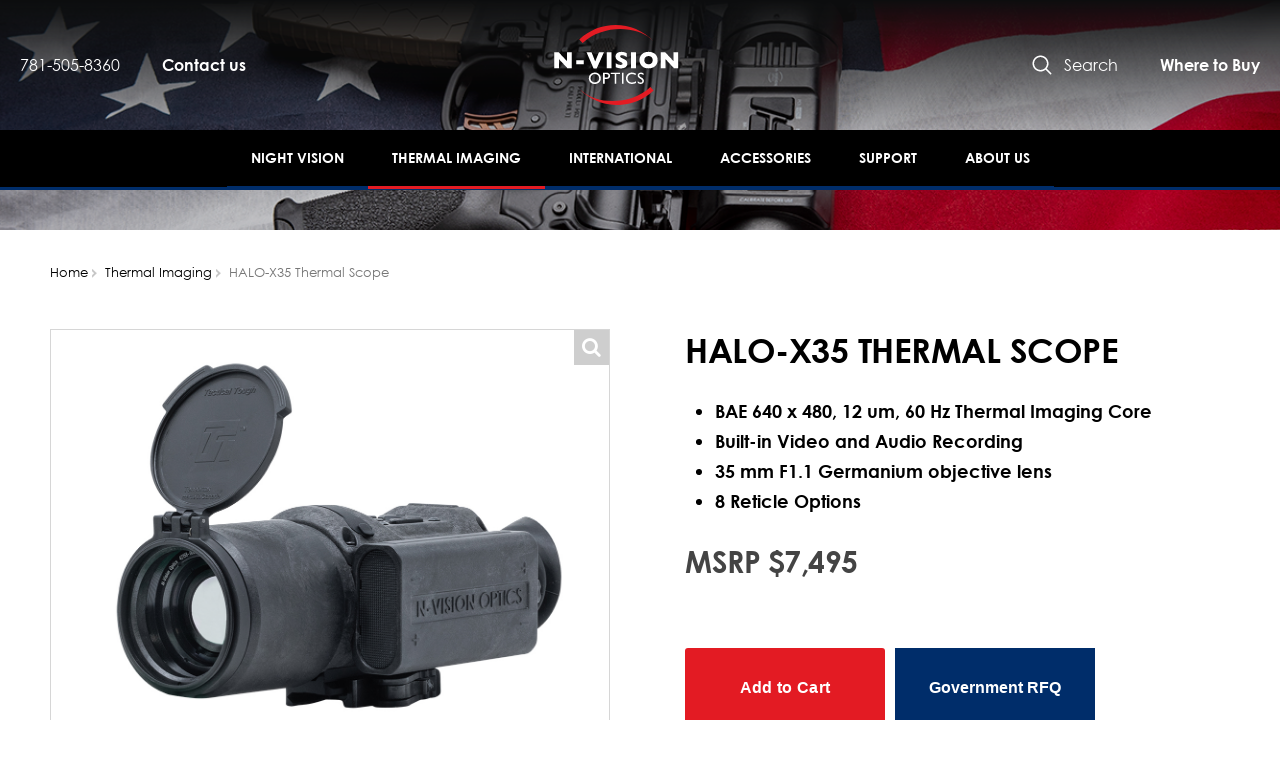

--- FILE ---
content_type: text/html; charset=UTF-8
request_url: https://nvisionoptics.com/product/halo-x35/
body_size: 32882
content:
<!doctype html>


<html lang="en-US" class="no-js">
<head>

    <!-- Meta Tags -->
    <meta http-equiv="Content-Type" content="text/html; charset=UTF-8"/>

    
            <meta name="viewport" content="width=device-width, initial-scale=1, maximum-scale=1, user-scalable=0"/>

    
    <!--Shortcut icon-->
    
    <title>HALO-X35 Thermal Scope &#8211; N-Vision Optics</title>
<meta name='robots' content='max-image-preview:large'/>
<link rel='dns-prefetch' href='//www.google.com'/>
<link rel='dns-prefetch' href='//fonts.googleapis.com'/>
<link rel="alternate" type="application/rss+xml" title="N-Vision Optics &raquo; Feed" href="https://nvisionoptics.com/feed/"/>
<link rel="alternate" type="application/rss+xml" title="N-Vision Optics &raquo; Comments Feed" href="https://nvisionoptics.com/comments/feed/"/>
<link rel="alternate" type="application/rss+xml" title="N-Vision Optics &raquo; HALO-X35 Thermal Scope Comments Feed" href="https://nvisionoptics.com/product/halo-x35/feed/"/>
<meta property='og:site_name' content='N-Vision Optics'/><meta property='og:url' content='https://nvisionoptics.com/product/halo-x35/'/><meta property='og:title' content='HALO-X35 Thermal Scope'/><meta property='og:type' content='article'/><meta property='og:image' content='https://nvisionoptics.com/wp-content/uploads/2021/02/HALO-X-1.jpg'/><script type="text/javascript">window._wpemojiSettings={"baseUrl":"https:\/\/s.w.org\/images\/core\/emoji\/14.0.0\/72x72\/","ext":".png","svgUrl":"https:\/\/s.w.org\/images\/core\/emoji\/14.0.0\/svg\/","svgExt":".svg","source":{"concatemoji":"https:\/\/nvisionoptics.com\/wp-includes\/js\/wp-emoji-release.min.js"}};!function(e,a,t){var n,r,o,i=a.createElement("canvas"),p=i.getContext&&i.getContext("2d");function s(e,t){var a=String.fromCharCode,e=(p.clearRect(0,0,i.width,i.height),p.fillText(a.apply(this,e),0,0),i.toDataURL());return p.clearRect(0,0,i.width,i.height),p.fillText(a.apply(this,t),0,0),e===i.toDataURL()}function c(e){var t=a.createElement("script");t.src=e,t.defer=t.type="text/javascript",a.getElementsByTagName("head")[0].appendChild(t)}for(o=Array("flag","emoji"),t.supports={everything:!0,everythingExceptFlag:!0},r=0;r<o.length;r++)t.supports[o[r]]=function(e){if(p&&p.fillText)switch(p.textBaseline="top",p.font="600 32px Arial",e){case"flag":return s([127987,65039,8205,9895,65039],[127987,65039,8203,9895,65039])?!1:!s([55356,56826,55356,56819],[55356,56826,8203,55356,56819])&&!s([55356,57332,56128,56423,56128,56418,56128,56421,56128,56430,56128,56423,56128,56447],[55356,57332,8203,56128,56423,8203,56128,56418,8203,56128,56421,8203,56128,56430,8203,56128,56423,8203,56128,56447]);case"emoji":return!s([129777,127995,8205,129778,127999],[129777,127995,8203,129778,127999])}return!1}(o[r]),t.supports.everything=t.supports.everything&&t.supports[o[r]],"flag"!==o[r]&&(t.supports.everythingExceptFlag=t.supports.everythingExceptFlag&&t.supports[o[r]]);t.supports.everythingExceptFlag=t.supports.everythingExceptFlag&&!t.supports.flag,t.DOMReady=!1,t.readyCallback=function(){t.DOMReady=!0},t.supports.everything||(n=function(){t.readyCallback()},a.addEventListener?(a.addEventListener("DOMContentLoaded",n,!1),e.addEventListener("load",n,!1)):(e.attachEvent("onload",n),a.attachEvent("onreadystatechange",function(){"complete"===a.readyState&&t.readyCallback()})),(e=t.source||{}).concatemoji?c(e.concatemoji):e.wpemoji&&e.twemoji&&(c(e.twemoji),c(e.wpemoji)))}(window,document,window._wpemojiSettings);</script>
<style type="text/css">img.wp-smiley,img.emoji{display:inline!important;border:none!important;box-shadow:none!important;height:1em!important;width:1em!important;margin:0 .07em!important;vertical-align:-.1em!important;background:none!important;padding:0!important}</style>
	<style id='global-styles-inline-css' type='text/css'>body{--wp--preset--color--black:#000;--wp--preset--color--cyan-bluish-gray:#abb8c3;--wp--preset--color--white:#fff;--wp--preset--color--pale-pink:#f78da7;--wp--preset--color--vivid-red:#cf2e2e;--wp--preset--color--luminous-vivid-orange:#ff6900;--wp--preset--color--luminous-vivid-amber:#fcb900;--wp--preset--color--light-green-cyan:#7bdcb5;--wp--preset--color--vivid-green-cyan:#00d084;--wp--preset--color--pale-cyan-blue:#8ed1fc;--wp--preset--color--vivid-cyan-blue:#0693e3;--wp--preset--color--vivid-purple:#9b51e0;--wp--preset--gradient--vivid-cyan-blue-to-vivid-purple:linear-gradient(135deg,rgba(6,147,227,1) 0%,#9b51e0 100%);--wp--preset--gradient--light-green-cyan-to-vivid-green-cyan:linear-gradient(135deg,#7adcb4 0%,#00d082 100%);--wp--preset--gradient--luminous-vivid-amber-to-luminous-vivid-orange:linear-gradient(135deg,rgba(252,185,0,1) 0%,rgba(255,105,0,1) 100%);--wp--preset--gradient--luminous-vivid-orange-to-vivid-red:linear-gradient(135deg,rgba(255,105,0,1) 0%,#cf2e2e 100%);--wp--preset--gradient--very-light-gray-to-cyan-bluish-gray:linear-gradient(135deg,#eee 0%,#a9b8c3 100%);--wp--preset--gradient--cool-to-warm-spectrum:linear-gradient(135deg,#4aeadc 0%,#9778d1 20%,#cf2aba 40%,#ee2c82 60%,#fb6962 80%,#fef84c 100%);--wp--preset--gradient--blush-light-purple:linear-gradient(135deg,#ffceec 0%,#9896f0 100%);--wp--preset--gradient--blush-bordeaux:linear-gradient(135deg,#fecda5 0%,#fe2d2d 50%,#6b003e 100%);--wp--preset--gradient--luminous-dusk:linear-gradient(135deg,#ffcb70 0%,#c751c0 50%,#4158d0 100%);--wp--preset--gradient--pale-ocean:linear-gradient(135deg,#fff5cb 0%,#b6e3d4 50%,#33a7b5 100%);--wp--preset--gradient--electric-grass:linear-gradient(135deg,#caf880 0%,#71ce7e 100%);--wp--preset--gradient--midnight:linear-gradient(135deg,#020381 0%,#2874fc 100%);--wp--preset--duotone--dark-grayscale:url(#wp-duotone-dark-grayscale);--wp--preset--duotone--grayscale:url(#wp-duotone-grayscale);--wp--preset--duotone--purple-yellow:url(#wp-duotone-purple-yellow);--wp--preset--duotone--blue-red:url(#wp-duotone-blue-red);--wp--preset--duotone--midnight:url(#wp-duotone-midnight);--wp--preset--duotone--magenta-yellow:url(#wp-duotone-magenta-yellow);--wp--preset--duotone--purple-green:url(#wp-duotone-purple-green);--wp--preset--duotone--blue-orange:url(#wp-duotone-blue-orange);--wp--preset--font-size--small:13px;--wp--preset--font-size--medium:20px;--wp--preset--font-size--large:36px;--wp--preset--font-size--x-large:42px;--wp--preset--spacing--20:.44rem;--wp--preset--spacing--30:.67rem;--wp--preset--spacing--40:1rem;--wp--preset--spacing--50:1.5rem;--wp--preset--spacing--60:2.25rem;--wp--preset--spacing--70:3.38rem;--wp--preset--spacing--80:5.06rem}:where(.is-layout-flex){gap:.5em}body .is-layout-flow>.alignleft{float:left;margin-inline-start:0;margin-inline-end:2em}body .is-layout-flow>.alignright{float:right;margin-inline-start:2em;margin-inline-end:0}body .is-layout-flow>.aligncenter{margin-left:auto!important;margin-right:auto!important}body .is-layout-constrained>.alignleft{float:left;margin-inline-start:0;margin-inline-end:2em}body .is-layout-constrained>.alignright{float:right;margin-inline-start:2em;margin-inline-end:0}body .is-layout-constrained>.aligncenter{margin-left:auto!important;margin-right:auto!important}body .is-layout-constrained > :where(:not(.alignleft):not(.alignright):not(.alignfull)){max-width:var(--wp--style--global--content-size);margin-left:auto!important;margin-right:auto!important}body .is-layout-constrained>.alignwide{max-width:var(--wp--style--global--wide-size)}body .is-layout-flex{display:flex}body .is-layout-flex{flex-wrap:wrap;align-items:center}body .is-layout-flex>*{margin:0}:where(.wp-block-columns.is-layout-flex){gap:2em}.has-black-color{color:var(--wp--preset--color--black)!important}.has-cyan-bluish-gray-color{color:var(--wp--preset--color--cyan-bluish-gray)!important}.has-white-color{color:var(--wp--preset--color--white)!important}.has-pale-pink-color{color:var(--wp--preset--color--pale-pink)!important}.has-vivid-red-color{color:var(--wp--preset--color--vivid-red)!important}.has-luminous-vivid-orange-color{color:var(--wp--preset--color--luminous-vivid-orange)!important}.has-luminous-vivid-amber-color{color:var(--wp--preset--color--luminous-vivid-amber)!important}.has-light-green-cyan-color{color:var(--wp--preset--color--light-green-cyan)!important}.has-vivid-green-cyan-color{color:var(--wp--preset--color--vivid-green-cyan)!important}.has-pale-cyan-blue-color{color:var(--wp--preset--color--pale-cyan-blue)!important}.has-vivid-cyan-blue-color{color:var(--wp--preset--color--vivid-cyan-blue)!important}.has-vivid-purple-color{color:var(--wp--preset--color--vivid-purple)!important}.has-black-background-color{background-color:var(--wp--preset--color--black)!important}.has-cyan-bluish-gray-background-color{background-color:var(--wp--preset--color--cyan-bluish-gray)!important}.has-white-background-color{background-color:var(--wp--preset--color--white)!important}.has-pale-pink-background-color{background-color:var(--wp--preset--color--pale-pink)!important}.has-vivid-red-background-color{background-color:var(--wp--preset--color--vivid-red)!important}.has-luminous-vivid-orange-background-color{background-color:var(--wp--preset--color--luminous-vivid-orange)!important}.has-luminous-vivid-amber-background-color{background-color:var(--wp--preset--color--luminous-vivid-amber)!important}.has-light-green-cyan-background-color{background-color:var(--wp--preset--color--light-green-cyan)!important}.has-vivid-green-cyan-background-color{background-color:var(--wp--preset--color--vivid-green-cyan)!important}.has-pale-cyan-blue-background-color{background-color:var(--wp--preset--color--pale-cyan-blue)!important}.has-vivid-cyan-blue-background-color{background-color:var(--wp--preset--color--vivid-cyan-blue)!important}.has-vivid-purple-background-color{background-color:var(--wp--preset--color--vivid-purple)!important}.has-black-border-color{border-color:var(--wp--preset--color--black)!important}.has-cyan-bluish-gray-border-color{border-color:var(--wp--preset--color--cyan-bluish-gray)!important}.has-white-border-color{border-color:var(--wp--preset--color--white)!important}.has-pale-pink-border-color{border-color:var(--wp--preset--color--pale-pink)!important}.has-vivid-red-border-color{border-color:var(--wp--preset--color--vivid-red)!important}.has-luminous-vivid-orange-border-color{border-color:var(--wp--preset--color--luminous-vivid-orange)!important}.has-luminous-vivid-amber-border-color{border-color:var(--wp--preset--color--luminous-vivid-amber)!important}.has-light-green-cyan-border-color{border-color:var(--wp--preset--color--light-green-cyan)!important}.has-vivid-green-cyan-border-color{border-color:var(--wp--preset--color--vivid-green-cyan)!important}.has-pale-cyan-blue-border-color{border-color:var(--wp--preset--color--pale-cyan-blue)!important}.has-vivid-cyan-blue-border-color{border-color:var(--wp--preset--color--vivid-cyan-blue)!important}.has-vivid-purple-border-color{border-color:var(--wp--preset--color--vivid-purple)!important}.has-vivid-cyan-blue-to-vivid-purple-gradient-background{background:var(--wp--preset--gradient--vivid-cyan-blue-to-vivid-purple)!important}.has-light-green-cyan-to-vivid-green-cyan-gradient-background{background:var(--wp--preset--gradient--light-green-cyan-to-vivid-green-cyan)!important}.has-luminous-vivid-amber-to-luminous-vivid-orange-gradient-background{background:var(--wp--preset--gradient--luminous-vivid-amber-to-luminous-vivid-orange)!important}.has-luminous-vivid-orange-to-vivid-red-gradient-background{background:var(--wp--preset--gradient--luminous-vivid-orange-to-vivid-red)!important}.has-very-light-gray-to-cyan-bluish-gray-gradient-background{background:var(--wp--preset--gradient--very-light-gray-to-cyan-bluish-gray)!important}.has-cool-to-warm-spectrum-gradient-background{background:var(--wp--preset--gradient--cool-to-warm-spectrum)!important}.has-blush-light-purple-gradient-background{background:var(--wp--preset--gradient--blush-light-purple)!important}.has-blush-bordeaux-gradient-background{background:var(--wp--preset--gradient--blush-bordeaux)!important}.has-luminous-dusk-gradient-background{background:var(--wp--preset--gradient--luminous-dusk)!important}.has-pale-ocean-gradient-background{background:var(--wp--preset--gradient--pale-ocean)!important}.has-electric-grass-gradient-background{background:var(--wp--preset--gradient--electric-grass)!important}.has-midnight-gradient-background{background:var(--wp--preset--gradient--midnight)!important}.has-small-font-size{font-size:var(--wp--preset--font-size--small)!important}.has-medium-font-size{font-size:var(--wp--preset--font-size--medium)!important}.has-large-font-size{font-size:var(--wp--preset--font-size--large)!important}.has-x-large-font-size{font-size:var(--wp--preset--font-size--x-large)!important}.wp-block-navigation a:where(:not(.wp-element-button)){color:inherit}:where(.wp-block-columns.is-layout-flex){gap:2em}.wp-block-pullquote{font-size:1.5em;line-height:1.6}</style>
<link rel='stylesheet' id='css-0-css' href='https://nvisionoptics.com/wp-content/mmr/f0613589-1670056014.min.css' type='text/css' media='all'/>
<link rel='stylesheet' id='css-1-css' href='https://nvisionoptics.com/wp-content/mmr/d2441337-1615643410.css' type='text/css' media='only screen and (max-width: 768px)'/>
<link rel='stylesheet' id='css-2-css' href='https://nvisionoptics.com/wp-content/mmr/5dd339cd-1619960411.min.css' type='text/css' media='all'/>
<!--[if lt IE 9]>
<link rel='stylesheet' id='nectar-ie8-css' href='https://nvisionoptics.com/wp-content/themes/salient/css/ie8.css' type='text/css' media='all' />
<![endif]-->
<link rel='stylesheet' id='css-3-css' href='https://nvisionoptics.com/wp-content/mmr/f8be0e1f-1615643384.css' type='text/css' media='all'/>
<link rel='stylesheet' id='options_typography_OpenSans_ext-css' href='https://fonts.googleapis.com/css?family=Open+Sans%3A300%2C400%2C600%2C700&#038;subset=latin%2Clatin-ext' type='text/css' media='all'/>
<link rel='stylesheet' id='css-4-css' href='https://nvisionoptics.com/wp-content/mmr/e25038e5-1615643408.css' type='text/css' media='all'/>
<link rel='stylesheet' id='wpb_wrps_google_fonts-css' href='//fonts.googleapis.com/css?family=Roboto+Condensed&#038;ver=6.1.1' type='text/css' media='all'/>
<link rel='stylesheet' id='css-5-css' href='https://nvisionoptics.com/wp-content/mmr/62dd1abb-1615643410.css' type='text/css' media=''/>
<script type='text/javascript' id='js-6-js-extra'>//<![CDATA[
var uiAutocompleteL10n={"noResults":"No results found.","oneResult":"1 result found. Use up and down arrow keys to navigate.","manyResults":"%d results found. Use up and down arrow keys to navigate.","itemSelected":"Item selected."};
//]]></script>
<script type='text/javascript' src='https://nvisionoptics.com/wp-content/mmr/d8446751-1670056014.min.js' id='js-6-js'></script>
<link rel="https://api.w.org/" href="https://nvisionoptics.com/wp-json/"/><link rel="EditURI" type="application/rsd+xml" title="RSD" href="https://nvisionoptics.com/xmlrpc.php?rsd"/>
<link rel="wlwmanifest" type="application/wlwmanifest+xml" href="https://nvisionoptics.com/wp-includes/wlwmanifest.xml"/>
<meta name="generator" content="WordPress 6.1.1"/>
<meta name="generator" content="WooCommerce 2.6.13"/>
<link rel='shortlink' href='https://nvisionoptics.com/?p=3699'/>
<link rel="alternate" type="application/json+oembed" href="https://nvisionoptics.com/wp-json/oembed/1.0/embed?url=https%3A%2F%2Fnvisionoptics.com%2Fproduct%2Fhalo-x35%2F"/>
<link rel="alternate" type="text/xml+oembed" href="https://nvisionoptics.com/wp-json/oembed/1.0/embed?url=https%3A%2F%2Fnvisionoptics.com%2Fproduct%2Fhalo-x35%2F&#038;format=xml"/>
<style type="text/css">@media only screen and (min-width:1001px){body.material #header-outer #logo,body.material #header-outer .logo-spacing{margin-top:28px;margin-bottom:28px;position:relative}body.material #header-outer.small-nav #logo,body.material #header-outer.small-nav .logo-spacing{margin-top:15.555555555556px;margin-bottom:15.555555555556px}body.material #header-outer.small-nav #logo img,body.material #header-outer.small-nav .logo-spacing img{height:24px}.material #header-outer:not(.transparent) .bg-color-stripe{top:86px;height:calc(35vh - 86px)}.material #header-outer:not(.transparent).small-nav .bg-color-stripe{top:55.111111111111px;height:calc(35vh - 55.111111111111px)}}@media only screen and (max-width:1000px){.material #header-outer:not([data-permanent-transparent="1"]):not(.transparent) .bg-color-stripe,.material #header-outer:not([data-permanent-transparent="1"]).transparent .bg-color-stripe{top:48px;height:calc(30vh - 48px)}}body:not(.material) #header-outer,.ascend #header-outer[data-full-width="true"][data-using-pr-menu="true"] header#top nav ul.buttons li.menu-item,.ascend #header-outer[data-full-width="true"][data-format="centered-menu"] header#top nav ul.buttons li#social-in-menu{padding-top:28px}body:not(.material) #header-outer[data-format="centered-menu-under-logo"] .span_3{padding-bottom:28px}#header-outer #logo img,body.material #header-outer .logo-spacing img{height:30px}.ascend #header-outer[data-full-width="true"] header#top nav>ul.buttons{margin-top:-28px}body:not(.material) header#top nav > ul li#search-btn,header#top nav > ul li.slide-out-widget-area-toggle{padding-bottom:5px;padding-top:6px}body:not(.material) header#top .sf-menu > li.sfHover > ul{top:20px}.sf-sub-indicator{height:20px}#header-outer[data-lhe="animated_underline"] header#top nav > ul > li > a,header#top nav > ul > li[class*="button_solid_color"] > a,body #header-outer:not([data-lhe="animated_underline"]) header#top nav ul li[class*="button_solid_color"] a:hover,#header-outer[data-lhe="animated_underline"] header#top nav > ul > li[class*="button_bordered"] > a,header#top nav > ul > li[class*="button_bordered"] > a,body #header-outer.transparent header#top nav > ul > li[class*="button_bordered"] > a,body #header-outer.transparent header#top nav > ul > li[class*="button_solid_color"] > a,#header-outer[data-lhe="animated_underline"] header#top nav > ul > li[class*="button_solid_color"] > a{margin-left:10px;margin-right:10px}#header-outer[data-lhe="default"] header#top nav>ul>li>a{padding-left:10px;padding-right:10px}#header-space{height:86px}body[data-smooth-scrolling="1"] #full_width_portfolio .project-title.parallax-effect{top:86px}body.single-product div.product .product_title{padding-right:0}#ajax-loading-screen .reveal-1{background-color:#fff}#ajax-loading-screen .reveal-2{background-color:#fff}@media only screen and (max-width:1000px){body header#top #logo img,#header-outer[data-permanent-transparent="false"] #logo .dark-version{height:24px!important}body:not(.material) header#top .col.span_9{min-height:50px;line-height:28px}}.nectar-slider-loading .loading-icon,.portfolio-loading,#ajax-loading-screen .loading-icon,.loading-icon,.pp_loaderIcon{background-image:url()}@media only screen and (min-width:1000px) and (max-width:1300px){.nectar-slider-wrap[data-full-width="true"] .swiper-slide .content h2,.nectar-slider-wrap[data-full-width="boxed-full-width"] .swiper-slide .content h2,.full-width-content .vc_span12 .swiper-slide .content h2{font-size:45px!important;line-height:51px!important}.nectar-slider-wrap[data-full-width="true"] .swiper-slide .content p,.nectar-slider-wrap[data-full-width="boxed-full-width"] .swiper-slide .content p,.full-width-content .vc_span12 .swiper-slide .content p{font-size:18px!important;line-height:31.2px!important}}@media only screen and (min-width:690px) and (max-width:1000px){.nectar-slider-wrap[data-full-width="true"] .swiper-slide .content h2,.nectar-slider-wrap[data-full-width="boxed-full-width"] .swiper-slide .content h2,.full-width-content .vc_span12 .swiper-slide .content h2{font-size:33px!important;line-height:39px!important}.nectar-slider-wrap[data-full-width="true"] .swiper-slide .content p,.nectar-slider-wrap[data-full-width="boxed-full-width"] .swiper-slide .content p,.full-width-content .vc_span12 .swiper-slide .content p{font-size:13.2px!important;line-height:24px!important}}@media only screen and (max-width:690px){.nectar-slider-wrap[data-full-width="true"][data-fullscreen="false"] .swiper-slide .content h2,.nectar-slider-wrap[data-full-width="boxed-full-width"][data-fullscreen="false"] .swiper-slide .content h2,.full-width-content .vc_span12 .nectar-slider-wrap[data-fullscreen="false"] .swiper-slide .content h2{font-size:15px!important;line-height:21px!important}.nectar-slider-wrap[data-full-width="true"][data-fullscreen="false"] .swiper-slide .content p,.nectar-slider-wrap[data-full-width="boxed-full-width"][data-fullscreen="false"] .swiper-slide .content p,.full-width-content .vc_span12 .nectar-slider-wrap[data-fullscreen="false"] .swiper-slide .content p{font-size:10px!important;line-height:17.52px!important}}#mobile-menu #mobile-search,header#top nav ul #search-btn{display:none!important}@media only screen and (min-width:1000px){.container,body[data-header-format="left-header"] .container,.woocommerce-tabs .full-width-content .tab-container,.nectar-recent-posts-slider .flickity-page-dots,.post-area.standard-minimal.full-width-content article.post .inner-wrap,.material #search-outer #search{max-width:1425px;width:100%;margin:0 auto;padding:0 90px}body[data-header-format="left-header"] .container,body[data-header-format="left-header"] .woocommerce-tabs .full-width-content .tab-container,body[data-header-format="left-header"] .nectar-recent-posts-slider .flickity-page-dots,body[data-header-format="left-header"] .post-area.standard-minimal.full-width-content article.post .inner-wrap{padding:0 60px}body .container .page-submenu.stuck .container:not(.tab-container):not(.normal-container),.nectar-recent-posts-slider .flickity-page-dots,#nectar_fullscreen_rows[data-footer="default"] #footer-widgets .container,#nectar_fullscreen_rows[data-footer="default"] #copyright .container{padding:0 90px!important}.swiper-slide .content{padding:0 90px}body[data-header-format="left-header"] .container .page-submenu.stuck .container:not(.tab-container),body[data-header-format="left-header"] .nectar-recent-posts-slider .flickity-page-dots{padding:0 60px!important}body[data-header-format="left-header"] .swiper-slide .content{padding:0 60px}body .container .container:not(.tab-container):not(.recent-post-container):not(.normal-container){width:100%!important;padding:0!important}body .carousel-heading .container{padding:0 10px!important}body .carousel-heading .container .carousel-next{right:10px}body .carousel-heading .container .carousel-prev{right:35px}.carousel-wrap[data-full-width="true"] .carousel-heading a.portfolio-page-link{left:90px}.carousel-wrap[data-full-width="true"] .carousel-heading{margin-left:-20px;margin-right:-20px}.carousel-wrap[data-full-width="true"] .carousel-next{right:90px!important}.carousel-wrap[data-full-width="true"] .carousel-prev{right:115px!important}.carousel-wrap[data-full-width="true"]{padding:0!important}.carousel-wrap[data-full-width="true"] .caroufredsel_wrapper{padding:20px!important}#search-outer #search #close a{right:90px}#boxed,#boxed #header-outer,#boxed #header-secondary-outer,#boxed #slide-out-widget-area-bg.fullscreen,#boxed #page-header-bg[data-parallax="1"],#boxed #featured,body[data-footer-reveal="1"] #boxed #footer-outer,#boxed .orbit>div,#boxed #featured article,.ascend #boxed #search-outer{max-width:1400px!important;width:90%!important;min-width:980px}body[data-hhun="1"] #boxed #header-outer:not(.detached),body[data-hhun="1"] #boxed #header-secondary-outer{width:100%!important}#boxed #search-outer #search #close a{right:0!important}#boxed .container{width:92%;padding:0}#boxed #footer-outer #footer-widgets,#boxed #footer-outer #copyright{padding-left:0;padding-right:0}#boxed .carousel-wrap[data-full-width="true"] .carousel-heading a.portfolio-page-link{left:35px}#boxed .carousel-wrap[data-full-width="true"] .carousel-next{right:35px!important}#boxed .carousel-wrap[data-full-width="true"] .carousel-prev{right:60px!important}.container,body[data-header-format="left-header"] .container,.woocommerce-tabs .full-width-content .tab-container,.nectar-recent-posts-slider .flickity-page-dots,.post-area.standard-minimal.full-width-content article.post .inner-wrap,.material #search-outer #search{max-width:1425px}}.pagination-navigation{-webkit-filter:url(https://nvisionoptics.com/product/halo-x35/#goo);filter:url(https://nvisionoptics.com/product/halo-x35/#goo)}.post-type-archive-product.woocommerce .container-wrap,.tax-product_cat.woocommerce .container-wrap{background-color:#f6f6f6}.woocommerce ul.products li.product.material,.woocommerce-page ul.products li.product.material{background-color:#fff}header .sub-menu{display:none}a.buy{visibility:hidden}</style><style type="text/css">body,.toggle h3 a,body .ui-widget,table,.bar_graph li span strong,#slide-out-widget-area .tagcloud a,body .container .woocommerce-message a.button,#search-results .result .title span,.woocommerce ul.products li.product h3,.woocommerce-page ul.products li.product h3,.row .col.section-title .nectar-love span,body .nectar-love span,body .nectar-social .nectar-love .nectar-love-count,body .carousel-heading h2,.sharing-default-minimal .nectar-social .social-text,body .sharing-default-minimal .nectar-love,.widget ul.nectar_widget[class*="nectar_blog_posts_"]>li .post-date{}.nectar-fancy-ul ul li .icon-default-style[class^="icon-"]{}header#top nav>ul>li>a,body.material #search-outer #search input[type="text"]{}header#top .sf-menu li ul li a,#header-secondary-outer nav>ul>li>a,#header-secondary-outer ul ul li a,#header-outer .widget_shopping_cart .cart_list a{}@media only screen and (min-width:1px) and (max-width:1000px){header#top .sf-menu a{font-family:-!important;font-size:14px!important}}#page-header-bg h1,body h1,body .row .col.section-title h1,.full-width-content .nectar-recent-posts-slider .recent-post-container .inner-wrap h2{}@media only screen and (max-width:1300px) and (min-width:1000px){body .row .col.section-title h1,body h1,.full-width-content .recent-post-container .inner-wrap h2{font-size:40.5px;line-height:45px}}@media only screen and (max-width:1000px) and (min-width:690px){body .row .col.section-title h1,body h1{font-size:37.8px;line-height:42px}.full-width-content .recent-post-container .inner-wrap h2{font-size:37.8px;line-height:42px}}@media only screen and (max-width:690px){body .row .col.section-title h1,body h1{font-size:35.1px;line-height:39px}}#page-header-bg h2,body h2,article.post .post-header h2,article.post.quote .post-content h2,article.post.link .post-content h2,article.post.format-status .post-content h2,#call-to-action span,.woocommerce .full-width-tabs #reviews h3,.row .col.section-title h2,.nectar_single_testimonial[data-style="bold"] p{}@media only screen and (max-width:1300px) and (min-width:1000px){body h2{font-size:28.9px;line-height:35.7px}.row .span_2 h2,.row .span_3 h2,.row .span_4 h2,.row .vc_col-sm-2 h2,.row .vc_col-sm-3 h2,.row .vc_col-sm-4 h2{font-size:23.8px;line-height:29.4px}}@media only screen and (max-width:1000px) and (min-width:690px){.col h2,h2{font-size:27.2px;line-height:33.6px}}@media only screen and (max-width:690px){.col h2,h2{font-size:25.5px;line-height:31.5px}}body h3,.row .col h3,.toggle h3 a,.ascend #respond h3,.ascend h3#comments,.woocommerce ul.products li.product.text_on_hover h3,.masonry.classic_enhanced .masonry-blog-item h3.title,.woocommerce ul.products li.product.material h3,.woocommerce-page ul.products li.product.material h3,.portfolio-items[data-ps="8"] .col h3,.nectar-hor-list-item[data-font-family="h3"],.woocommerce ul.products li.product h2{}@media only screen and (min-width:1000px){.ascend .comments-section .comment-wrap.full-width-section>h3,.blog_next_prev_buttons[data-post-header-style="default_minimal"] .col h3{font-size:;line-height:}.masonry.classic_enhanced .masonry-blog-item.large_featured h3.title{font-size:;line-height:}}@media only screen and (min-width:1300px) and (max-width:1500px){body .portfolio-items.constrain-max-cols.masonry-items .col.elastic-portfolio-item h3{font-size:;line-height:}}@media only screen and (max-width:1300px) and (min-width:1000px){.row .span_2 h3,.row .span_3 h3,.row .span_4 h3,.row .vc_col-sm-2 h3,.row .vc_col-sm-3 h3,.row .vc_col-sm-4 h3,.row .col h3,body h3{font-size:18.7px;line-height:27.2px}}@media only screen and (max-width:1000px) and (min-width:690px){.row .span_2 h3,.row .span_3 h3,.row .span_4 h3,.row .vc_col-sm-2 h3,.row .vc_col-sm-3 h3,.row .vc_col-sm-4 h3,.row .col h3,body h3{font-size:17.6px;line-height:25.6px}}@media only screen and (max-width:690px){.row .span_2 h3,.row .span_3 h3,.row .span_4 h3,.row .vc_col-sm-2 h3,.row .vc_col-sm-3 h3,.row .vc_col-sm-4 h3,.row .col h3,body h3{font-size:17.6px;line-height:25.6px}}body h4,.row .col h4,.portfolio-items .work-meta h4,.list-icon-holder[data-icon_type="numerical"] span,.portfolio-items .col.span_3 .work-meta h4,#respond h3,.blog-recent.related-posts h3.title,h3#comments,.portfolio-items[data-ps="6"] .work-meta h4,.nectar-hor-list-item[data-font-family="h4"],.toggles[data-style="minimal_small"] .toggle>h3 a{}@media only screen and (min-width:690px){.portfolio-items[data-ps="6"] .wide_tall .work-meta h4{font-size:;line-height:}.nectar-slide-in-cart .widget_shopping_cart .cart_list .mini_cart_item > a:not(.remove){}}@media only screen and (max-width:1300px) and (min-width:1000px){.row .col h4,body h4{font-size:18px;line-height:28px}}@media only screen and (max-width:1000px) and (min-width:690px){.row .col h4,body h4{font-size:18px;line-height:28px}}@media only screen and (max-width:690px){.row .col h4,body h4{font-size:16.2px;line-height:25.2px}}body h5,.row .col h5,.portfolio-items .work-item.style-3-alt p,.nectar-hor-list-item[data-font-family="h5"]{}body .wpb_column>.wpb_wrapper>.morphing-outline .inner>h5{font-size:}@media only screen and (max-width:1300px) and (min-width:1000px){.row .col h5,body h5{font-size:16px;line-height:26px}}@media only screen and (max-width:1000px) and (min-width:690px){.row .col h5,body h5{font-size:16px;line-height:26px}}@media only screen and (max-width:690px){.row .col h5,body h5{font-size:16px;line-height:26px}}body h6,.row .col h6,.nectar-hor-list-item[data-font-family="h6"]{}@media only screen and (max-width:1300px) and (min-width:1000px){.row .col h6,body h6{font-size:14px;line-height:24px}}@media only screen and (max-width:1000px) and (min-width:690px){.row .col h6,body h6{font-size:14px;line-height:24px}}@media only screen and (max-width:690px){.row .col h6,body h6{font-size:14px;line-height:24px}}body i,body em,.masonry.meta_overlaid article.post .post-header .meta-author>span,.post-area.masonry.meta_overlaid article.post .post-meta .date,.post-area.masonry.meta_overlaid article.post.quote .quote-inner .author,.post-area.masonry.meta_overlaid article.post.link .post-content .destination,body .testimonial_slider[data-style="minimal"] blockquote span.title{}form label,.woocommerce-checkout-review-order-table .product-info .amount,.woocommerce-checkout-review-order-table .product-info .product-quantity,.nectar-progress-bar p,.nectar-progress-bar span strong i,.nectar-progress-bar span strong,.testimonial_slider:not([data-style="minimal"]) blockquote span,.woocommerce-ordering .select2-container--default .select2-selection--single .select2-selection__rendered,.woocommerce-ordering .select2-container .select2-choice>.select2-chosen,.tabbed[data-style="minimal_alt"] > ul li a,.material .widget .nectar_widget[class*="nectar_blog_posts_"] > li .post-title,body.material .tagcloud a,.material .widget li a,.nectar-recent-posts-slider_multiple_visible .recent-post-container.container .strong a,.material .recentcomments .comment-author-link,.single .post-area .content-inner > .post-tags a,.masonry.material .masonry-blog-item .grav-wrap a,.nectar-recent-posts-single_featured .grav-wrap a,.masonry.material .masonry-blog-item .meta-category a,.post-area.featured_img_left article .meta-category a,.post-area.featured_img_left article .grav-wrap .text a,.related-posts[data-style="material"] .meta-category a,.masonry.auto_meta_overlaid_spaced article.post.quote .author,.masonry.material article.post.quote .author,.material .tabbed >ul li a,.post-area.featured_img_left article.post.quote .author,.related-posts[data-style="material"] .grav-wrap .text a,.auto_meta_overlaid_spaced .masonry-blog-item .meta-category a,[data-style="list_featured_first_row"] .meta-category a,.nectar-recent-posts-single_featured .strong a,.nectar-recent-posts-single_featured.multiple_featured .controls li .title{}.portfolio-filters-inline .container>ul a,.portfolio-filters>ul a,.portfolio-filters>a span{}.portfolio-items .col p,.container-wrap[data-nav-pos="after_project_2"] .bottom_controls li span:not(.text){}.nectar-dropcap{}body #sidebar h4,body .widget h4,body #footer-outer .widget h4{}body #page-header-bg h1,html body .row .col.section-title h1,.nectar-box-roll .overlaid-content h1{}@media only screen and (min-width:690px) and (max-width:1000px){#page-header-bg .span_6 h1,.overlaid-content h1{font-size:;line-height:}}@media only screen and (min-width:1000px) and (max-width:1300px){#page-header-bg .span_6 h1,.nectar-box-roll .overlaid-content h1{font-size:;line-height:}}@media only screen and (min-width:1300px) and (max-width:1500px){#page-header-bg .span_6 h1,.nectar-box-roll .overlaid-content h1{font-size:;line-height:}}@media only screen and (max-width:690px){#page-header-bg.fullscreen-header .span_6 h1,.overlaid-content h1{font-size:;line-height:}}body #page-header-bg .span_6 span.subheader,body .row .col.section-title>span,.nectar-box-roll .overlaid-content .subheader{}@media only screen and (min-width:1000px) and (max-width:1300px){body #page-header-bg:not(.fullscreen-header) .span_6 span.subheader,body .row .col.section-title > span{font-size:;line-height:}}@media only screen and (min-width:690px) and (max-width:1000px){body #page-header-bg.fullscreen-header .span_6 span.subheader,.overlaid-content .subheader{font-size:;line-height:}#page-header-bg .span_6 span.subheader{font-size:22px!important}}@media only screen and (max-width:690px){body #page-header-bg.fullscreen-header .span_6 span.subheader,.overlaid-content .subheader{font-size:;line-height:}#page-header-bg .span_6 span.subheader{font-size:15px!important}}body #slide-out-widget-area .inner .off-canvas-menu-container li a,body #slide-out-widget-area.fullscreen .inner .off-canvas-menu-container li a,body #slide-out-widget-area.fullscreen-alt .inner .off-canvas-menu-container li a,body #slide-out-widget-area.slide-out-from-right-hover .inner .off-canvas-menu-container li a,body #nectar-ocm-ht-line-check{}@media only screen and (min-width:690px) and (max-width:1000px){body #slide-out-widget-area.fullscreen .inner .off-canvas-menu-container li a,body #slide-out-widget-area.fullscreen-alt .inner .off-canvas-menu-container li a{font-size:;line-height:}}@media only screen and (max-width:690px){body #slide-out-widget-area.fullscreen .inner .off-canvas-menu-container li a,body #slide-out-widget-area.fullscreen-alt .inner .off-canvas-menu-container li a{font-size:;line-height:}}#slide-out-widget-area .menuwrapper li small{}@media only screen and (min-width:690px) and (max-width:1000px){#slide-out-widget-area .menuwrapper li small{font-size:;line-height:}}@media only screen and (max-width:690px){#slide-out-widget-area .menuwrapper li small{font-size:;line-height:}}.swiper-slide .content h2{}@media only screen and (min-width:1000px) and (max-width:1300px){body .nectar-slider-wrap[data-full-width="true"] .swiper-slide .content h2,body .nectar-slider-wrap[data-full-width="boxed-full-width"] .swiper-slide .content h2,body .full-width-content .vc_span12 .swiper-slide .content h2{font-size:;line-height:}}@media only screen and (min-width:690px) and (max-width:1000px){body .nectar-slider-wrap[data-full-width="true"] .swiper-slide .content h2,body .nectar-slider-wrap[data-full-width="boxed-full-width"] .swiper-slide .content h2,body .full-width-content .vc_span12 .swiper-slide .content h2{font-size:;line-height:}}@media only screen and (max-width:690px){body .nectar-slider-wrap[data-full-width="true"] .swiper-slide .content h2,body .nectar-slider-wrap[data-full-width="boxed-full-width"] .swiper-slide .content h2,body .full-width-content .vc_span12 .swiper-slide .content h2{font-size:;line-height:}}#featured article .post-title h2 span,.swiper-slide .content p,#portfolio-filters-inline #current-category,body .vc_text_separator div{}#portfolio-filters-inline ul{line-height:}.swiper-slide .content p.transparent-bg span{}@media only screen and (min-width:1000px) and (max-width:1300px){.nectar-slider-wrap[data-full-width="true"] .swiper-slide .content p,.nectar-slider-wrap[data-full-width="boxed-full-width"] .swiper-slide .content p,.full-width-content .vc_span12 .swiper-slide .content p{font-size:;line-height:}}@media only screen and (min-width:690px) and (max-width:1000px){.nectar-slider-wrap[data-full-width="true"] .swiper-slide .content p,.nectar-slider-wrap[data-full-width="boxed-full-width"] .swiper-slide .content p,.full-width-content .vc_span12 .swiper-slide .content p{font-size:;line-height:}}@media only screen and (max-width:690px){body .nectar-slider-wrap[data-full-width="true"] .swiper-slide .content p,body .nectar-slider-wrap[data-full-width="boxed-full-width"] .swiper-slide .content p,body .full-width-content .vc_span12 .swiper-slide .content p{font-size:;line-height:}}.testimonial_slider blockquote,.testimonial_slider blockquote span,.testimonial_slider[data-style="minimal"] blockquote span:not(.title),.testimonial_slider[data-style="minimal"] blockquote,blockquote,.testimonial_slider[data-style="minimal"] .controls{}#footer-outer .widget h4,#sidebar h4,#call-to-action .container a,.uppercase,.nectar-button,.nectar-button.medium,.nectar-button.small,.nectar-3d-transparent-button,body .widget_calendar table th,body #footer-outer #footer-widgets .col .widget_calendar table th,.swiper-slide .button a,body:not([data-header-format="left-header"]) header#top nav > ul > li.megamenu > ul > li > a,.carousel-heading h2,body .gform_wrapper .top_label .gfield_label,body .vc_pie_chart .wpb_pie_chart_heading,#infscr-loading div,#page-header-bg .author-section a,.woocommerce-cart .wc-proceed-to-checkout a.checkout-button,.ascend input[type="submit"],.ascend button[type="submit"],.widget h4,.text-on-hover-wrap .categories a,.text_on_hover.product .add_to_cart_button,.woocommerce-page .single_add_to_cart_button,.woocommerce div[data-project-style="text_on_hover"] .cart .quantity input.qty,.woocommerce-page #respond input#submit,.meta_overlaid article.post .post-header h2,.meta_overlaid article.post.quote .post-content h2,.meta_overlaid article.post.link .post-content h2,.meta_overlaid article.post.format-status .post-content h2,.meta_overlaid article .meta-author a,.pricing-column.highlight h3 .highlight-reason,.blog-recent[data-style="minimal"] .col > span,body .masonry.classic_enhanced .posts-container article .meta-category a,body .masonry.classic_enhanced .posts-container article.wide_tall .meta-category a,.blog-recent[data-style*="classic_enhanced"] .meta-category a,.nectar-recent-posts-slider .container .strong,body.material #page-header-bg.fullscreen-header .inner-wrap >a,#page-header-bg[data-post-hs="default_minimal"] .inner-wrap > a,.single .heading-title[data-header-style="default_minimal"] .meta-category a,.nectar-fancy-box .link-text,.post-area.standard-minimal article.post .post-meta .date a,.post-area.standard-minimal article.post .more-link span,.nectar-slide-in-cart .widget_shopping_cart .buttons a,.material.product .product-wrap .product-add-to-cart a .price .amount,.material.product .product-wrap .product-add-to-cart a span,ul.products li.material.product span.onsale,body[data-button-style="rounded"] #pagination > a,html body #pagination > span,.woocommerce nav.woocommerce-pagination ul li a,html body nav.woocommerce-pagination ul li a,html body nav.woocommerce-pagination ul li span,.woocommerce .material.product .product-wrap .product-add-to-cart a.added_to_cart,.woocommerce-page ul.products li.product.material .price,.woocommerce-page ul.products li.product.material .price ins span,body[data-form-submit="see-through-2"] input[type=submit],body[data-form-submit="see-through-2"] button[type=submit],body[data-form-submit="see-through"] input[type=submit],body[data-form-submit="see-through"] button[type=submit],body[data-form-submit="regular"] input[type=submit] body[data-form-submit="regular"] button[type=submit],.nectar_team_member_overlay .team_member_details .title,body:not([data-header-format="left-header"]) header#top nav > ul > li.megamenu > ul > li > ul > li.has-ul > a,.nectar_fullscreen_zoom_recent_projects .project-slide .project-info .normal-container > a,.nectar-hor-list-item .nectar-list-item-btn{font-weight:normal}.team-member h4,.row .col.section-title p,.row .col.section-title span,#page-header-bg .subheader,.nectar-milestone .subject,.testimonial_slider blockquote span{}article.post .post-meta .month{line-height:-6px!important}</style><style type="text/css">.recentcomments a{display:inline!important;padding:0!important;margin:0!important}</style><meta name="generator" content="Powered by Visual Composer - drag and drop page builder for WordPress."/>
<!--[if lte IE 9]><link rel="stylesheet" type="text/css" href="https://nvisionoptics.com/wp-content/plugins/js_composer_salient/assets/css/vc_lte_ie9.min.css" media="screen"><![endif]--><link rel="icon" href="https://nvisionoptics.com/wp-content/uploads/2017/10/cropped-N-Vision-Logo-972-by-972-32x32.png" sizes="32x32"/>
<link rel="icon" href="https://nvisionoptics.com/wp-content/uploads/2017/10/cropped-N-Vision-Logo-972-by-972-192x192.png" sizes="192x192"/>
<link rel="apple-touch-icon" href="https://nvisionoptics.com/wp-content/uploads/2017/10/cropped-N-Vision-Logo-972-by-972-180x180.png"/>
<meta name="msapplication-TileImage" content="https://nvisionoptics.com/wp-content/uploads/2017/10/cropped-N-Vision-Logo-972-by-972-270x270.png"/>
<noscript><style type="text/css">.wpb_animate_when_almost_visible{opacity:1}</style></noscript>
    <!-- Google Analytics -->
<script>(function(i,s,o,g,r,a,m){i['GoogleAnalyticsObject']=r;i[r]=i[r]||function(){(i[r].q=i[r].q||[]).push(arguments)},i[r].l=1*new Date();a=s.createElement(o),m=s.getElementsByTagName(o)[0];a.async=1;a.src=g;m.parentNode.insertBefore(a,m)})(window,document,'script','https://www.google-analytics.com/analytics.js','ga');ga('create','UA-109233878-1','auto');ga('send','pageview');</script>
<!-- End Google Analytics -->
    <!-- Facebook Pixel Code -->
    <script>!function(f,b,e,v,n,t,s)
{if(f.fbq)return;n=f.fbq=function(){n.callMethod?n.callMethod.apply(n,arguments):n.queue.push(arguments)};if(!f._fbq)f._fbq=n;n.push=n;n.loaded=!0;n.version='2.0';n.queue=[];t=b.createElement(e);t.async=!0;t.src=v;s=b.getElementsByTagName(e)[0];s.parentNode.insertBefore(t,s)}(window,document,'script','https://connect.facebook.net/en_US/fbevents.js');fbq('init','2021982228078308');fbq('track','PageView');</script>
    <noscript>
        <img height="1" width="1" src="https://www.facebook.com/tr?id=2021982228078308&ev=PageView
&noscript=1"/>
    </noscript>
    <!-- End Facebook Pixel Code -->

</head>


<body class="product-template-default single single-product postid-3699 new-header woocommerce woocommerce-page ascend wpb-js-composer js-comp-ver-5.2.2 vc_responsive white-background" data-footer-reveal="false" data-header-format="centered-menu-under-logo" data-boxed-style="" data-header-breakpoint="1000" data-footer-reveal-shadow="none" data-dropdown-style="classic" data-cae="easeOutCubic" data-megamenu-width="contained" data-cad="650" data-aie="none" data-ls="magnific" data-apte="standard" data-hhun="0" data-fancy-form-rcs="default" data-form-style="default" data-form-submit="regular" data-is="minimal" data-button-style="default" data-header-inherit-rc="false" data-header-search="false" data-animated-anchors="true" data-ajax-transitions="true" data-full-width-header="false" data-slide-out-widget-area="true" data-slide-out-widget-area-style="slide-out-from-right" data-user-set-ocm="off" data-loading-animation="none" data-bg-header="false" data-ext-responsive="true" data-header-resize="1" data-header-color="custom" data-transparent-header="false" data-cart="false" data-smooth-scrolling="0" data-permanent-transparent="false" data-responsive="1">




    <!--<div id="header-secondary-outer" data-lhe="" data-full-width="" data-permanent-transparent="" >
        <div class="container">
            <nav>
                
                                    --><!--<ul class="sf-menu">
                                            </ul>--><!--
                
            </nav>
        </div>
    </div>-->

 <!--<div id="header-space" data-header-mobile-fixed=''></div>--> 


    <div class="menu-mobile">
        <div class="menu-mobile__item">
            <button id="menu-mobile__close">
                <svg width="17" height="17" viewBox="0 0 17 17" fill="none" xmlns="http://www.w3.org/2000/svg">
                    <path d="M1.7738 1L16 16M15.2262 1L1 16" stroke="white"/>
                </svg>
            </button>
        </div>
                    <a class="menu-mobile__item" href="https://nvisionoptics.com/product-category/night_vision/">Night Vision</a>
                    <a class="menu-mobile__item menu-item-active" href="https://nvisionoptics.com/product-category/thermal_imaging/">Thermal Imaging</a>
                    <a class="menu-mobile__item" href="https://nvisionoptics.com/product-category/intl_sales/">International</a>
                    <a class="menu-mobile__item" href="https://nvisionoptics.com/product-category/accessories/">Accessories</a>
                <!--<a class="menu-mobile__item" href="#">Support</a>-->
        <!--<a class="menu-mobile__item" href="/our-story/">Our Story</a>-->
        <a class="menu-mobile__item menu-item-support" href="javascript:void(0)">Support</a>
        <a class="menu-mobile__item" href="/contact-us/">Contact us</a>
        <a class="menu-mobile__item" href="/where-to-buy/">Where to buy</a>
        <a class="menu-mobile__item" href="/about-us/">About Us</a>
        <!--<a href="#">Where to Buy</a>-->
    </div>
    <div class="menu-mobile-second">
        <div class="menu-mobile__item">
            <button id="menu-mobile__close-second">
                <svg width="17" height="17" viewBox="0 0 17 17" fill="none" xmlns="http://www.w3.org/2000/svg">
                    <path d="M1.7738 1L16 16M15.2262 1L1 16" stroke="white"/>
                </svg>
            </button>
        </div>
        <!--<a class="menu-mobile__item" href="#">Support</a>-->
        <!--<a class="menu-mobile__item" href="/our-story/">Our Story</a>-->
        <a class="menu-mobile__item menu-item-back" href="javascript:void(0)">Back</a>
        <a class="menu-mobile__item" href="/government-sales/">Government Sales</a>
        <a class="menu-mobile__item" href="/become-a-dealer/">Become a Dealer</a>
        <a class="menu-mobile__item" href="/warranty-new/">Warranty</a>
        <a class="menu-mobile__item" href="/professional-hunter-program/">Professional Hunter Program</a>
        <!--<a href="#">Where to Buy</a>-->
    </div>
    <div class="header-top-mobile">
        <button class="header-top-mobile__menu">
            <svg width="18" height="18" viewBox="0 0 18 18" fill="none" xmlns="http://www.w3.org/2000/svg">
                <path d="M17.25 9.73437H0.75C0.335999 9.73437 0 9.39838 0 8.98437C0 8.57037 0.335999 8.23438 0.75 8.23438H17.25C17.664 8.23438 18 8.57037 18 8.98437C18 9.39838 17.664 9.73437 17.25 9.73437Z" fill="white"/>
                <path d="M17.25 3.98438H0.75C0.335999 3.98438 0 3.64838 0 3.23438C0 2.82037 0.335999 2.48438 0.75 2.48438H17.25C17.664 2.48438 18 2.82037 18 3.23438C18 3.64838 17.664 3.98438 17.25 3.98438Z" fill="white"/>
                <path d="M17.25 15.4844H0.75C0.335999 15.4844 0 15.1484 0 14.7344C0 14.3204 0.335999 13.9844 0.75 13.9844H17.25C17.664 13.9844 18 14.3204 18 14.7344C18 15.1484 17.664 15.4844 17.25 15.4844Z" fill="white"/>
            </svg>
        </button>
        <a href="/">
            <img class="header-logo" src="/wp-content/themes/nvision_new/img/new/logo.svg" alt="N-Vision Optics"/>
        </a>
<!--        <button>
            <svg
                    width="20"
                    height="20"
                    viewBox="0 0 20 20"
                    fill="none"
                    xmlns="http://www.w3.org/2000/svg"
            >
                <path
                        d="M16.8421 13.1579C14.2105 11.5789 14.046 11.5407 12.6316 11.0526C14.1465 10.0092 15.7895 7.76401 15.7895 5.78947C15.7895 2.6017 13.1878 0 10 0C6.81223 0 4.21875 2.59348 4.21875 5.78125C4.21875 7.75578 5.85346 10.0092 7.36842 11.0526C5.95397 11.5407 4.73684 12.1053 3.15789 13.1579C1.26914 15.0467 0 17.3289 0 20H1.57895C1.57895 15.3475 5.34754 12.1053 10 12.1053C14.6525 12.1053 18.4211 15.3475 18.4211 20H20C20 17.3289 18.7308 15.0467 16.8421 13.1579ZM10 10.5454C7.67379 10.5454 5.26316 8.1075 5.26316 5.78125C5.26316 3.455 7.67379 1.05263 10 1.05263C12.3262 1.05263 14.7368 3.46322 14.7368 5.78947C14.7368 8.11572 12.3262 10.5454 10 10.5454Z"
                        fill="white"
                />
            </svg>
        </button>
        <button>
            <svg
                    width="19"
                    height="23"
                    viewBox="0 0 19 23"
                    fill="none"
                    xmlns="http://www.w3.org/2000/svg"
            >
                <path
                        d="M18.9951 19.8816L17.6359 5.05153C17.6068 4.72229 17.3204 4.47301 16.9854 4.47301H14.1893C14.1505 1.99898 12.0631 0 9.5 0C6.93689 0 4.84951 1.99898 4.81068 4.47301H2.01456C1.67476 4.47301 1.3932 4.72229 1.36408 5.05153L0.00485448 19.8816C0.00485448 19.9004 0 19.9192 0 19.938C0 21.6266 1.59709 23 3.56311 23H15.4369C17.4029 23 19 21.6266 19 19.938C19 19.9192 19 19.9004 18.9951 19.8816ZM9.5 1.26994C11.3398 1.26994 12.8398 2.6998 12.8786 4.47301H6.12136C6.16019 2.6998 7.66019 1.26994 9.5 1.26994ZM15.4369 21.7301H3.56311C2.3301 21.7301 1.3301 20.9399 1.31068 19.9663L2.61165 5.74765H4.80583V7.67607C4.80583 8.02883 5.09709 8.31104 5.46117 8.31104C5.82524 8.31104 6.11651 8.02883 6.11651 7.67607V5.74765H12.8786V7.67607C12.8786 8.02883 13.1699 8.31104 13.534 8.31104C13.8981 8.31104 14.1893 8.02883 14.1893 7.67607V5.74765H16.3835L17.6893 19.9663C17.6699 20.9399 16.665 21.7301 15.4369 21.7301Z"
                        fill="white"
                />
            </svg>
        </button>-->
        <button class="header-top-mobile__search">
            <svg width="19" height="19" viewBox="0 0 19 19" fill="none" xmlns="http://www.w3.org/2000/svg">
                <path d="M18.7673 17.6506L14.1996 13.0829C15.3318 11.7024 16.0143 9.93429 16.0143 8.00714C16.0143 3.58674 12.4276 0 8.00714 0C3.58286 0 0 3.58674 0 8.00714C0 12.4276 3.58286 16.0143 8.00714 16.0143C9.93429 16.0143 11.6986 15.3357 13.079 14.2035L17.6467 18.7673C17.9569 19.0776 18.4571 19.0776 18.7673 18.7673C19.0776 18.461 19.0776 17.9569 18.7673 17.6506ZM8.00714 14.4206C4.46694 14.4206 1.5898 11.5435 1.5898 8.00714C1.5898 4.47082 4.46694 1.5898 8.00714 1.5898C11.5435 1.5898 14.4245 4.47082 14.4245 8.00714C14.4245 11.5435 11.5435 14.4206 8.00714 14.4206Z" fill="white"/>
            </svg>
        </button>
        <button class="header-top-mobile__searchclose">
            <svg width="17" height="17" viewBox="0 0 17 17" fill="none" xmlns="http://www.w3.org/2000/svg">
                <path d="M1.7738 1L16 16M15.2262 1L1 16" stroke="white"/>
            </svg>
        </button>
    </div>
    <header class="header main-thermal-header" style="background-image: linear-gradient(0deg, rgba(0, 0, 0, 0.2), rgba(0, 0, 0, 0.2)), linear-gradient(180deg, #111213 0.07%, rgba(17, 18, 19, 0) 60%), url(https://nvisionoptics.com/wp-content/uploads/2021/02/003_DSC_9900.png);height:px">
        <form class="search-field-mobile" action="https://nvisionoptics.com/" method="GET">
            <button>
                <svg width="19" height="19" viewBox="0 0 19 19" fill="none" xmlns="http://www.w3.org/2000/svg">
                    <path d="M18.7673 17.6506L14.1996 13.0829C15.3318 11.7024 16.0143 9.93429 16.0143 8.00714C16.0143 3.58674 12.4276 0 8.00714 0C3.58286 0 0 3.58674 0 8.00714C0 12.4276 3.58286 16.0143 8.00714 16.0143C9.93429 16.0143 11.6986 15.3357 13.079 14.2035L17.6467 18.7673C17.9569 19.0776 18.4571 19.0776 18.7673 18.7673C19.0776 18.461 19.0776 17.9569 18.7673 17.6506ZM8.00714 14.4206C4.46694 14.4206 1.5898 11.5435 1.5898 8.00714C1.5898 4.47082 4.46694 1.5898 8.00714 1.5898C11.5435 1.5898 14.4245 4.47082 14.4245 8.00714C14.4245 11.5435 11.5435 14.4206 8.00714 14.4206Z" fill="black"/>
                </svg>
            </button>
            <input class="search-field-mobile__input" placeholder="Search..." aria-label="Search" name="s" id="s"/>
        </form>
        <div class="container-header">
            <div class="header-top">
                <div class="header-contacts">
                    <a class="header-contacts__item header-contacts__item--tel" href="tel:781-505-8360">
                        781-505-8360
                    </a>
                    <a class="header-contacts__item" href="/contact-us/">Contact us</a>
                    <!--<a class="header-contacts__item" href="/where-to-buy/">Where to Buy</a>-->
                </div>
                <a class="header-logo-container" href="/">
                    <img class="header-logo" src="/wp-content/themes/nvision_new/img/new/logo.svg" alt="N-Vision Optics"/>
                </a>
                <div class="header-actions">
                    <div class="search">
                        <form class="search-field hidden" id="search-form" action="https://nvisionoptics.com/" method="GET">
                            <button id="search-form-button" aria-label="Go">
                                <svg class="search-field__button" width="20" height="20" viewBox="0 0 20 20" fill="none" xmlns="http://www.w3.org/2000/svg">
                                    <path d="M19.2673 18.1506L14.6996 13.5829C15.8318 12.2024 16.5143 10.4343 16.5143 8.50714C16.5143 4.08674 12.9276 0.5 8.50714 0.5C4.08286 0.5 0.5 4.08674 0.5 8.50714C0.5 12.9276 4.08286 16.5143 8.50714 16.5143C10.4343 16.5143 12.1986 15.8357 13.579 14.7035L18.1467 19.2673C18.4569 19.5776 18.9571 19.5776 19.2673 19.2673C19.5776 18.961 19.5776 18.4569 19.2673 18.1506ZM8.50714 14.9206C4.96694 14.9206 2.0898 12.0435 2.0898 8.50714C2.0898 4.97082 4.96694 2.0898 8.50714 2.0898C12.0435 2.0898 14.9245 4.97082 14.9245 8.50714C14.9245 12.0435 12.0435 14.9206 8.50714 14.9206Z" fill="currentColor"/>
                                </svg>
                            </button>
                            <input class="search-field__input" id="search-form-input" placeholder="Search..." aria-label="Search" name="s"/>
                        </form>
                        <button class="header-action" id="search-button">
                            <svg class="header-action__icon" width="20" height="20" viewBox="0 0 20 20" fill="none" xmlns="http://www.w3.org/2000/svg">
                                <path d="M19.2673 18.1506L14.6996 13.5829C15.8318 12.2024 16.5143 10.4343 16.5143 8.50714C16.5143 4.08674 12.9276 0.5 8.50714 0.5C4.08286 0.5 0.5 4.08674 0.5 8.50714C0.5 12.9276 4.08286 16.5143 8.50714 16.5143C10.4343 16.5143 12.1986 15.8357 13.579 14.7035L18.1467 19.2673C18.4569 19.5776 18.9571 19.5776 19.2673 19.2673C19.5776 18.961 19.5776 18.4569 19.2673 18.1506ZM8.50714 14.9206C4.96694 14.9206 2.0898 12.0435 2.0898 8.50714C2.0898 4.97082 4.96694 2.0898 8.50714 2.0898C12.0435 2.0898 14.9245 4.97082 14.9245 8.50714C14.9245 12.0435 12.0435 14.9206 8.50714 14.9206Z" fill="currentColor"/>
                            </svg>
                            Search
                        </button>
                    </div>
                    <!--<a class="header-contacts__item--our_story" href="/our-story/">Our Story</a>-->
                    <a class="header-contacts__item--our_story" href="/where-to-buy/">Where to Buy</a>
                    <!--                    <a class="header-action" href="#">-->
<!--                        <svg-->
<!--                                class="header-action__icon"-->
<!--                                width="20"-->
<!--                                height="20"-->
<!--                                viewBox="0 0 20 20"-->
<!--                                fill="none"-->
<!--                                xmlns="http://www.w3.org/2000/svg"-->
<!--                        >-->
<!--                            <path-->
<!--                                    d="M16.8421 13.1579C14.2105 11.5789 14.046 11.5407 12.6316 11.0526C14.1465 10.0092 15.7895 7.76401 15.7895 5.78947C15.7895 2.6017 13.1878 0 10 0C6.81223 0 4.21875 2.59348 4.21875 5.78125C4.21875 7.75578 5.85346 10.0092 7.36842 11.0526C5.95397 11.5407 4.73684 12.1053 3.15789 13.1579C1.26914 15.0467 0 17.3289 0 20H1.57895C1.57895 15.3475 5.34754 12.1053 10 12.1053C14.6525 12.1053 18.4211 15.3475 18.4211 20H20C20 17.3289 18.7308 15.0467 16.8421 13.1579ZM10 10.5454C7.67379 10.5454 5.26316 8.1075 5.26316 5.78125C5.26316 3.455 7.67379 1.05263 10 1.05263C12.3262 1.05263 14.7368 3.46322 14.7368 5.78947C14.7368 8.11572 12.3262 10.5454 10 10.5454Z"-->
<!--                                    fill="currentColor"-->
<!--                            />-->
<!--                        </svg>-->
<!--                        Login-->
<!--                    </a>-->
<!--                    <a class="header-action" href="#">-->
<!--                        <svg-->
<!--                                class="header-action__icon"-->
<!--                                width="18"-->
<!--                                height="20"-->
<!--                                viewBox="0 0 18 20"-->
<!--                                fill="none"-->
<!--                                xmlns="http://www.w3.org/2000/svg"-->
<!--                        >-->
<!--                            <path-->
<!--                                    d="M17.4957 17.2883L16.2795 4.39264C16.2535 4.10634 15.9972 3.88957 15.6975 3.88957H13.1957C13.161 1.73824 11.2933 0 9 0C6.70669 0 4.83904 1.73824 4.80429 3.88957H2.3025C1.99847 3.88957 1.74655 4.10634 1.72049 4.39264L0.504343 17.2883C0.504343 17.3047 0.5 17.3211 0.5 17.3374C0.5 18.8057 1.92897 20 3.68804 20H14.312C16.071 20 17.5 18.8057 17.5 17.3374C17.5 17.3211 17.5 17.3047 17.4957 17.2883ZM9 1.10429C10.6461 1.10429 11.9882 2.34765 12.023 3.88957H5.97701C6.01175 2.34765 7.35386 1.10429 9 1.10429ZM14.312 18.8957H3.68804C2.58482 18.8957 1.69009 18.2086 1.67271 17.362L2.83674 4.99795H4.79995V6.67485C4.79995 6.98159 5.06055 7.22699 5.38631 7.22699C5.71206 7.22699 5.97266 6.98159 5.97266 6.67485V4.99795H12.023V6.67485C12.023 6.98159 12.2836 7.22699 12.6094 7.22699C12.9351 7.22699 13.1957 6.98159 13.1957 6.67485V4.99795H15.1589L16.3273 17.362C16.3099 18.2086 15.4108 18.8957 14.312 18.8957Z"-->
<!--                                    fill="currentColor"-->
<!--                            />-->
<!--                        </svg>-->
<!--                        Cart-->
<!--                        <div class="cart-counter">4</div>-->
<!--                    </a>-->
                </div>
            </div>
        </div>
        <div class="top-container">
            <div class="menu">
                            <div class="menu-item">
                    <a class="menu-item__link" href="https://nvisionoptics.com/product-category/night_vision/">Night Vision</a>
                    <div class="menu-dropdown hidden">
                        <div class="menu-dropdown-container">
                            <div class="menu-dropdown-content">
                                <div class="menu-dropdown-col__items">
                                    <a href="https://nvisionoptics.com/product-category/night_vision/pvs-14-green-phosphor/">PVS-14 Night Vision Monocular, Green Phosphor</a><a href="https://nvisionoptics.com/product-category/night_vision/pvs-14-night-vision-monocular/">PVS-14 Night Vision Monocular, White Phosphor</a>                                </div>
                                                                <a class="menu-dropdown-col menu-dropdown-banner " href="https://nvisionoptics.com/product-category/night_vision/" style="background-image: radial-gradient(50% 50% at 50% 50%, rgba(0, 0, 0, 0.3) 0%, rgba(0, 0, 0, 0.6) 100%), url(https://nvisionoptics.com/wp-content/uploads/2021/02/menu-pvs-14-1.jpg.png)">
                                                                        <div class="menu-dropdown-banner__title">
                                        PVS-14 LIMITED TIME SALE! ALL UNITS IN STOCK!                                    </div>
                                    <div class="button">Learn More</div>
                                                                    </a>
                                                            </div>
                            <!--                            <a class="menu-dropdown-more" href="#">See All Products </a>-->
                        </div>
                    </div>
                </div>
                                <div class="menu-item">
                    <a class="menu-item__link menu-item-active" href="https://nvisionoptics.com/product-category/thermal_imaging/">Thermal Imaging</a>
                    <div class="menu-dropdown hidden">
                        <div class="menu-dropdown-container">
                            <div class="menu-dropdown-content">
                                <div class="menu-dropdown-col__items">
                                    <a href="/product/atlas">ATLAS Thermal Binocular</a><a href="/product/halo-lr">HALO-LR Thermal Scope</a><a href="/product/halo-x35">HALO-X35 Thermal Scope</a><a href="/product/halo-x50">HALO-X50 Thermal Scope</a><a href="/product/halo-xrf">HALO-XRF Thermal Scope</a><a href="/product/halo35">HALO35 Thermal Scope</a><a href="/product/nox18">NOX18 Thermal Monocular</a><a href="/product/nox35">NOX35 Thermal Scope</a>                                </div>
                                                                <a class="menu-dropdown-col menu-dropdown-banner  just-image" href="" style="background-image:url(https://nvisionoptics.com/wp-content/uploads/2020/12/halo1920-scaled.jpg)">
                                                                    </a>
                                                            </div>
                            <!--                            <a class="menu-dropdown-more" href="#">See All Products </a>-->
                        </div>
                    </div>
                </div>
                                <div class="menu-item">
                    <a class="menu-item__link" href="https://nvisionoptics.com/product-category/intl_sales/">International</a>
                    <div class="menu-dropdown hidden">
                        <div class="menu-dropdown-container">
                            <div class="menu-dropdown-content">
                                <div class="menu-dropdown-col__items">
                                    <a href="/product/atlas-2">ATLAS Thermal Binocular</a><a href="/product/bndv-40">BNVD-40 Night Vision Binocular</a><a href="/product/halo-lr-thermal-scope-intl">HALO-LR Thermal Scope</a><a href="/product/halo35-thermal-scope-intl">HALO35 Thermal Scope</a><a href="/product/nox18-thermal-monocular-intl">NOX18 Thermal Monocular</a><a href="/product/nox35-intl">NOX35 Thermal Monocular</a><a href="/product/pvs-14-night-vision-monocular-2">PVS-14 Night Vision Monocular</a><a href="/product/pvs-7-night-vision-goggles">PVS-7 Night Vision Goggles</a><a href="https://nvisionoptics.com/product-category/intl_sales/tc-thermal-weapon-clip-on/">TC Clip-On Thermal Weapon Sight</a><a href="/product/tws13d-revision-a-thermal-weapon-sight">TWS13D Revision A Thermal Weapon Sight</a><a href="https://nvisionoptics.com/product-category/intl_sales/uns-night-vision-clip-on-weapon-sight/">UNS Night Vision Clip-On Weapon Sight</a>                                </div>
                                                                <a class="menu-dropdown-col menu-dropdown-banner  just-image" href="" style="background-image:url(https://nvisionoptics.com/wp-content/uploads/2019/01/004_DSC_3328-scaled.jpg)">
                                                                    </a>
                                                            </div>
                            <!--                            <a class="menu-dropdown-more" href="#">See All Products </a>-->
                        </div>
                    </div>
                </div>
                                <div class="menu-item">
                    <a class="menu-item__link" href="https://nvisionoptics.com/product-category/accessories/">Accessories</a>
                    <div class="menu-dropdown hidden">
                        <div class="menu-dropdown-container">
                            <div class="menu-dropdown-content">
                                <div class="menu-dropdown-col__items">
                                    <a href="/product/3x-magnifier-lens">3x Magnifier Lens</a><a href="/product/5x-magnifier-lens">5x Magnifier Lens</a><a href="https://nvisionoptics.com/product-category/accessories/apparel/">Apparel</a><a href="https://nvisionoptics.com/product-category/accessories/cables/">Cables</a><a href="https://nvisionoptics.com/product-category/accessories/night-vision-dual-mounts/">Dual Mounts</a><a href="/product/magnetic-compass">Magnetic Compass</a><a href="/product/purge-kit-night-vision">Purge Kit, Night Vision</a><a href="https://nvisionoptics.com/product-category/accessories/replacement-parts/">Replacement Parts</a><a href="https://nvisionoptics.com/product-category/accessories/mounts/">Weapon and Helmet Mounts</a>                                </div>
                                                                <a class="menu-dropdown-col menu-dropdown-banner  just-image" href="" style="background-image:url(https://nvisionoptics.com/wp-content/uploads/2021/02/1920.png)">
                                                                    </a>
                                                            </div>
                            <!--                            <a class="menu-dropdown-more" href="#">See All Products </a>-->
                        </div>
                    </div>
                </div>
                                <div class="menu-item">
					<a class="menu-item__link" href="javascript:void(0)">Support</a>
                    <div class="menu-dropdown hidden">
                        <div class="menu-dropdown-container">
                            <div class="menu-dropdown-content">
                                <div class="menu-dropdown-col__items">
                                    <a href="/government-sales/">Government Sales</a>
                                    <a href="/become-a-dealer/">Become a Dealer</a>
                                    <a href="/professional-hunter-program/">Professional Hunter Program</a>
                                    <a href="/warranty-new/">Warranty</a>
                                </div>
                                <a class="menu-dropdown-col menu-dropdown-banner  just-image" href="" style="background-image:url(/wp-content/uploads/2021/03/1920-11.png)"></a>
                            </div>
                            <!--                            <a class="menu-dropdown-more" href="#">See All Products </a>-->
                        </div>
                    </div>
                </div>
                <div class="menu-item">
                    <a class="menu-item__link" href="/about-us/">About Us</a>
                </div>
                <!--<div class="menu-item">
                    <a class="menu-item__link" href="/govermment-sales/">Government Sales</a>
                </div>-->
                <!--<div class="menu-item">
					<a class="menu-item__link" href="/become-a-dealer/">Become a Dealer</a>
                </div>-->
                <!--<div class="menu-item">
					<a class="menu-item__link" href="/warranty-new/">Warranty</a>
                </div>-->
                <!--<div class="menu-item">
                    <a class="menu-item__link" href="#">Our Story</a>
                </div>-->
            </div>
                <!--<div class="menu-item">
                    <a class="menu-item__link" href="#">Our Story</a>
                </div>-->
            </div>
        </div>
    </header>

    <div class="ns-loading-cover"></div>



<div id="ajax-loading-screen" data-disable-fade-on-click="1" data-effect="standard" data-method="standard">

            <div class="loading-icon none">
            <span class="default-loading-icon spin"></span>        </div>
    </div>


<div id="ajax-content-wrap" class="main-thermal-content">

    


<div class="shop-header woocommerce woocommerce-page">
    <div class="container-wrap">
        <div class="container ">
            <!--<div class="row product_page_header" style="background-image: url();">
                <div class="left-header-col">
                    <img src="https://nvisionoptics.com/wp-content/themes/nvision_new/style.css/../img/logo-head.png" alt="">
                    <h1>

                                                
                    </h1>
                </div>
                <div class="right-header-col">
                    <div class="search_header">
                        <form method="get" id="searchform" action=""/>
                        <div>
                            <input type="text" value="" name="s" id="s" placeholder="Search" />
                            <input type="submit" id="searchsubmit" value="" />
                        </div>
                        </form>
                    </div>
                    <div class="header-social">
                        <a href="" target="_blank"><i class="icon-twitter"></i></a>
                        <a href="" target="_blank"><i class="icon-instagram"></i></a>
                        <a href="" target="_blank"><i class="icon-facebook"></i></a>
                    </div>

                                    </div>
            </div>-->
            <div class="show_breadcrumb">
                <nav class="woocommerce-breadcrumb" itemprop="breadcrumb"><a href="https://nvisionoptics.com">Home</a><img src="https://nvisionoptics.com/wp-content/themes/nvision_new/style.css/../img/nav-arrow.png" alt=""> <a href="https://nvisionoptics.com/product-category/thermal_imaging/">Thermal Imaging</a><img src="https://nvisionoptics.com/wp-content/themes/nvision_new/style.css/../img/nav-arrow.png" alt=""> HALO-X35 Thermal Scope</nav>            </div>
                            <!--<div class="category_list">
                    
                </div>-->
                    </div>
    </div>
</div>


<div class="container-wrap">
	
	<div class="container main-content">
		
		<div class="row">
			
			<div id="sidebar-left" class="col span_2"><li id="prdctfltr-2" class="widget prdctfltr-widget">	<div class="prdctfltr_wc prdctfltr_woocommerce woocommerce prdctfltr_wc_widget pf_default prdctfltr_always_visible prdctfltr_click_filter prdctfltr_rows prdctfltr_scroll_default prdctfltr_disable_bar pf_mod_multirow pf_adptv_click prdctfltr_square prdctfltr_hierarchy_circle " data-page="1" data-loader="ball-triangle" data-id="prdctfltr-696ec2cc4f9bc">
		<form action="" class="prdctfltr_woocommerce_ordering" method="get">
			<div class="prdctfltr_filter_wrapper prdctfltr_columns_1" data-columns="1">
			<div class="prdctfltr_filter_inner">
								<div class="prdctfltr_filter prdctfltr_attributes prdctfltr_cat prdctfltr_multi prdctfltr_text prdctfltr_hierarchy prdctfltr_subonly" data-filter="product_cat" data-limit="0">
											<input name="product_cat" type="hidden"/>
						<h2 class="widgettitle"><span class="prdctfltr_widget_title">Show only						<i class="prdctfltr-down"></i>
						</span></h2>												<div class="prdctfltr_add_scroll">
							<div class="prdctfltr_checkboxes">
						<label class=" prdctfltr_ft_intl_sales"><input type="checkbox" value="intl_sales"/><span>International</span><i class="prdctfltr-plus"></i></label><div class="prdctfltr_sub" data-sub="intl_sales"><label class=" prdctfltr_ft_tc-thermal-weapon-clip-on"><input type="checkbox" value="tc-thermal-weapon-clip-on" data-parent="intl_sales"/><span>TC Clip-On Thermal Weapon Sight</span></label><label class=" prdctfltr_ft_tws13-thermal-weapon-sight"><input type="checkbox" value="tws13-thermal-weapon-sight" data-parent="intl_sales"/><span>TWS13 Thermal Weapon Sight</span></label><label class=" prdctfltr_ft_uns-night-vision-clip-on-weapon-sight"><input type="checkbox" value="uns-night-vision-clip-on-weapon-sight" data-parent="intl_sales"/><span>UNS Night Vision Clip-On Weapon Sight</span></label><label class=" prdctfltr_ft_night-vision-binoculars"><input type="checkbox" value="night-vision-binoculars" data-parent="intl_sales"/><span>Night Vision Binoculars</span></label><label class=" prdctfltr_ft_night-vision-goggles"><input type="checkbox" value="night-vision-goggles" data-parent="intl_sales"/><span>Night Vision Goggles</span></label><label class=" prdctfltr_ft_night-vision-monoculars"><input type="checkbox" value="night-vision-monoculars" data-parent="intl_sales"/><span>Night Vision Monoculars</span></label><label class=" prdctfltr_ft_thermal-imaging"><input type="checkbox" value="thermal-imaging" data-parent="intl_sales"/><span>Thermal Imaging</span></label></div><label class=" prdctfltr_ft_night_vision"><input type="checkbox" value="night_vision"/><span>Night Vision</span><i class="prdctfltr-plus"></i></label><div class="prdctfltr_sub" data-sub="night_vision"><label class=" prdctfltr_ft_pvs-14-green-phosphor"><input type="checkbox" value="pvs-14-green-phosphor" data-parent="night_vision"/><span>PVS-14 Night Vision Monocular, Green Phosphor</span></label><label class=" prdctfltr_ft_pvs-14-night-vision-monocular"><input type="checkbox" value="pvs-14-night-vision-monocular" data-parent="night_vision"/><span>PVS-14 Night Vision Monocular, White Phosphor</span></label><label class=" prdctfltr_ft_gt-14-night-vision-monocular"><input type="checkbox" value="gt-14-night-vision-monocular" data-parent="night_vision"/><span>GT-14 Night Vision Monocular</span></label><label class=" prdctfltr_ft_g15-night-vision-binocular"><input type="checkbox" value="g15-night-vision-binocular" data-parent="night_vision"/><span>G15 Night Vision Binocular</span></label><label class=" prdctfltr_ft_nv_binocular"><input type="checkbox" value="nv_binocular" data-parent="night_vision"/><span>Night Vision Binoculars</span></label><label class=" prdctfltr_ft_night_vision_goggles"><input type="checkbox" value="night_vision_goggles" data-parent="night_vision"/><span>Night Vision Goggles</span></label><label class=" prdctfltr_ft_night_vision_monoculars"><input type="checkbox" value="night_vision_monoculars" data-parent="night_vision"/><span>Night Vision Monoculars</span></label><label class=" prdctfltr_ft_night-vision-weapon-sights"><input type="checkbox" value="night-vision-weapon-sights" data-parent="night_vision"/><span>Night Vision Weapon Sights</span></label></div><label class=" prdctfltr_ft_thermal_imaging"><input type="checkbox" value="thermal_imaging"/><span>Thermal Imaging</span><i class="prdctfltr-plus"></i></label><div class="prdctfltr_sub" data-sub="thermal_imaging"><label class=" prdctfltr_ft_dedicated-thermal-weapon-sight"><input type="checkbox" value="dedicated-thermal-weapon-sight" data-parent="thermal_imaging"/><span>Thermal Scopes</span></label><label class=" prdctfltr_ft_thermal_binoculars"><input type="checkbox" value="thermal_binoculars" data-parent="thermal_imaging"/><span>Thermal Binoculars</span></label></div><label class=" prdctfltr_ft_accessories"><input type="checkbox" value="accessories"/><span>Accessories</span><i class="prdctfltr-plus"></i></label><div class="prdctfltr_sub" data-sub="accessories"><label class=" prdctfltr_ft_apparel"><input type="checkbox" value="apparel" data-parent="accessories"/><span>Apparel</span></label><label class=" prdctfltr_ft_cables"><input type="checkbox" value="cables" data-parent="accessories"/><span>Cables</span></label><label class=" prdctfltr_ft_replacement-parts"><input type="checkbox" value="replacement-parts" data-parent="accessories"/><span>Replacement Parts</span></label><label class=" prdctfltr_ft_mounts"><input type="checkbox" value="mounts" data-parent="accessories"/><span>Weapon and Helmet Mounts</span></label><label class=" prdctfltr_ft_night-vision-dual-mounts"><input type="checkbox" value="night-vision-dual-mounts" data-parent="accessories"/><span>Dual Mounts</span></label><label class=" prdctfltr_ft_lenses"><input type="checkbox" value="lenses" data-parent="accessories"/><span>Lenses</span></label><label class=" prdctfltr_ft_maintenance"><input type="checkbox" value="maintenance" data-parent="accessories"/><span>Maintenance</span></label><label class=" prdctfltr_ft_helmet-mounts"><input type="checkbox" value="helmet-mounts" data-parent="accessories"/><span>Helmet Mounts</span></label><label class=" prdctfltr_ft_weapon-mounts"><input type="checkbox" value="weapon-mounts" data-parent="accessories"/><span>Weapon Mounts</span></label></div><label class=" prdctfltr_ft_spare-parts"><input type="checkbox" value="spare-parts"/><span>Spare Parts</span><i class="prdctfltr-plus"></i></label><div class="prdctfltr_sub" data-sub="spare-parts"><label class=" prdctfltr_ft_pvs-14-s"><input type="checkbox" value="pvs-14-s" data-parent="spare-parts"/><span>PVS-14</span></label><label class=" prdctfltr_ft_pvs-7"><input type="checkbox" value="pvs-7" data-parent="spare-parts"/><span>PVS-7</span></label></div>							</div>
						</div>
					</div>
						</div>
			<div class="prdctfltr_clear"></div>
		</div>
					<div class="prdctfltr_buttons">
						</div>
				<div class="prdctfltr_add_inputs">
				</div>
	</form>
		</div>
</li></div><div id="post-area" class="col span_8">
<style type="text/css">@media only screen and (max-width:690px){.pp_content{width:100%!important;height:100%!important}}</style>

<div class="container s-page">
    <h1 class="heading__product">HALO-X35 Thermal Scope</h1>
</div>

<div itemscope data-project-style="classic" itemtype="http://schema.org/Product" data-tab-pos="in_sidebar" id="product-3699" class="post-3699 product type-product status-publish has-post-thumbnail product_cat-thermal_imaging first instock downloadable shipping-taxable product-type-simple">
    <div class='product-images-new'>

	<div class="images">

	<section class="slider wpis-slider-for"><div><img width="1000" height="775" src="https://nvisionoptics.com/wp-content/uploads/2021/02/HALO-X-1.jpg" class="attachment-full size-full wp-post-image" alt="" decoding="async" loading="lazy" title="HALO-X" data-zoom-image="https://nvisionoptics.com/wp-content/uploads/2021/02/HALO-X-1.jpg" id="zoom-image" srcset="https://nvisionoptics.com/wp-content/uploads/2021/02/HALO-X-1.jpg 1000w, https://nvisionoptics.com/wp-content/uploads/2021/02/HALO-X-1-600x465.jpg 600w, https://nvisionoptics.com/wp-content/uploads/2021/02/HALO-X-1-150x116.jpg 150w, https://nvisionoptics.com/wp-content/uploads/2021/02/HALO-X-1-768x595.jpg 768w, https://nvisionoptics.com/wp-content/uploads/2021/02/HALO-X-1-50x39.jpg 50w, https://nvisionoptics.com/wp-content/uploads/2021/02/HALO-X-1-520x403.jpg 520w, https://nvisionoptics.com/wp-content/uploads/2021/02/HALO-X-1-100x78.jpg 100w, https://nvisionoptics.com/wp-content/uploads/2021/02/HALO-X-1-645x500.jpg 645w, https://nvisionoptics.com/wp-content/uploads/2021/02/HALO-X-1-500x388.jpg 500w, https://nvisionoptics.com/wp-content/uploads/2021/02/HALO-X-1-903x700.jpg 903w" sizes="(max-width: 1000px) 100vw, 1000px"/><a href="https://nvisionoptics.com/wp-content/uploads/2021/02/HALO-X-1.jpg" class="wpis-popup" data-rel="prettyPhoto[wpis-gallery]">popup</a></div><div><img src="https://nvisionoptics.com/wp-content/uploads/2021/02/HALO-X_rifle-2-600x630.jpg"/><a href="https://nvisionoptics.com/wp-content/uploads/2021/02/HALO-X_rifle-2.jpg" class="wpis-popup" data-rel="prettyPhoto[wpis-gallery]">popup</a></div><div><img src="https://nvisionoptics.com/wp-content/uploads/2021/02/HALO-X_rifle-1-1-600x520.jpg"/><a href="https://nvisionoptics.com/wp-content/uploads/2021/02/HALO-X_rifle-1-1.jpg" class="wpis-popup" data-rel="prettyPhoto[wpis-gallery]">popup</a></div><div><img src="https://nvisionoptics.com/wp-content/uploads/2021/02/HALO-X_rifle-1-600x630.jpg"/><a href="https://nvisionoptics.com/wp-content/uploads/2021/02/HALO-X_rifle-1.jpg" class="wpis-popup" data-rel="prettyPhoto[wpis-gallery]">popup</a></div><div><img src="https://nvisionoptics.com/wp-content/uploads/2021/01/HALOXRF_4-600x630.jpg"/><a href="https://nvisionoptics.com/wp-content/uploads/2021/01/HALOXRF_4.jpg" class="wpis-popup" data-rel="prettyPhoto[wpis-gallery]">popup</a></div></section><section id="wpis-gallery" class="slider wpis-slider-nav"><div><a data-zoom-image="https://nvisionoptics.com/wp-content/uploads/2021/02/HALO-X-1.jpg"><img src="https://nvisionoptics.com/wp-content/uploads/2021/02/HALO-X-1.jpg"/></a></div><div><a data-zoom-image="https://nvisionoptics.com/wp-content/uploads/2021/02/HALO-X_rifle-2.jpg"><img src="https://nvisionoptics.com/wp-content/uploads/2021/02/HALO-X_rifle-2-130x130.jpg"/></a></div><div><a data-zoom-image="https://nvisionoptics.com/wp-content/uploads/2021/02/HALO-X_rifle-1-1.jpg"><img src="https://nvisionoptics.com/wp-content/uploads/2021/02/HALO-X_rifle-1-1-130x130.jpg"/></a></div><div><a data-zoom-image="https://nvisionoptics.com/wp-content/uploads/2021/02/HALO-X_rifle-1.jpg"><img src="https://nvisionoptics.com/wp-content/uploads/2021/02/HALO-X_rifle-1-130x130.jpg"/></a></div><div><a data-zoom-image="https://nvisionoptics.com/wp-content/uploads/2021/01/HALOXRF_4.jpg"><img src="https://nvisionoptics.com/wp-content/uploads/2021/01/HALOXRF_4-130x130.jpg"/></a></div></section>
		<div class="thumbnails columns-3"><a href="https://nvisionoptics.com/wp-content/uploads/2021/02/HALO-X_rifle-2.jpg" class="zoom first" title="" data-rel="prettyPhoto[product-gallery]"><img width="130" height="130" src="https://nvisionoptics.com/wp-content/uploads/2021/02/HALO-X_rifle-2-130x130.jpg" class="attachment-shop_thumbnail size-shop_thumbnail" alt="HALO-X_rifle-2" decoding="async" loading="lazy" title="HALO-X_rifle-2" caption="" url="https://nvisionoptics.com/wp-content/uploads/2021/02/HALO-X_rifle-2.jpg"/></a><a href="https://nvisionoptics.com/wp-content/uploads/2021/02/HALO-X_rifle-1-1.jpg" class="zoom" title="" data-rel="prettyPhoto[product-gallery]"><img width="130" height="130" src="https://nvisionoptics.com/wp-content/uploads/2021/02/HALO-X_rifle-1-1-130x130.jpg" class="attachment-shop_thumbnail size-shop_thumbnail" alt="HALO-X_rifle-1" decoding="async" loading="lazy" title="HALO-X_rifle-1" caption="" url="https://nvisionoptics.com/wp-content/uploads/2021/02/HALO-X_rifle-1-1.jpg"/></a><a href="https://nvisionoptics.com/wp-content/uploads/2021/02/HALO-X_rifle-1.jpg" class="zoom last" title="" data-rel="prettyPhoto[product-gallery]"><img width="130" height="130" src="https://nvisionoptics.com/wp-content/uploads/2021/02/HALO-X_rifle-1-130x130.jpg" class="attachment-shop_thumbnail size-shop_thumbnail" alt="HALO-X_rifle" decoding="async" loading="lazy" title="HALO-X_rifle" caption="" url="https://nvisionoptics.com/wp-content/uploads/2021/02/HALO-X_rifle-1.jpg"/></a><a href="https://nvisionoptics.com/wp-content/uploads/2021/01/HALOXRF_4.jpg" class="zoom first" title="" data-rel="prettyPhoto[product-gallery]"><img width="130" height="130" src="https://nvisionoptics.com/wp-content/uploads/2021/01/HALOXRF_4-130x130.jpg" class="attachment-shop_thumbnail size-shop_thumbnail" alt="HALOXRF_4" decoding="async" loading="lazy" title="HALOXRF_4" caption="" url="https://nvisionoptics.com/wp-content/uploads/2021/01/HALOXRF_4.jpg"/></a></div>
	
</div>


<div class="product-info">
    <h1 class="heading__product_inner">HALO-X35 Thermal Scope</h1>

	<div class='desc-block'><ul>
 	<li>BAE 640 x 480, 12 um, 60 Hz Thermal Imaging Core</li>
 	<li>Built-in Video and Audio Recording</li>
 	<li>35 mm F1.1 Germanium objective lens</li>
 	<li>8 Reticle Options</li>
</ul>
<h1>MSRP $7,495</h1></div>
    <div class="hidden">
                                                                                                                                                                                                                                                                                                                                                                                                                                                                                                                                                                                                                                                                                                                                                                                                                                                                                                                                                                                                                                                                                                                                                                                                                                                                                                                                                                                                                                                                                                                                                                                                                                                                                                                                                                                                                                                                                                                                                                                                                                                                                                                                                                                                                                                                                                                                                                                                                                                                                                                                                                                                                                                                                                                                                                                                                                                                                </div>

    <div>
        <div class="product-buttons buttons-3">
                        <a href="" class="add-request-quote-button request_a_quote new-theme-button product-buttons__item product-buttons__item--red" onclick="location.href='https://nvisionoptics.com/?post_type=page&p=417'" data-product_id="3699">
                Add to Cart
            </a>
                                    <a class="p-button" href="/government-sales-form/">
                <button class="new-theme-button product-buttons__item product-buttons__item--blue">
                    Government RFQ
                </button>
            </a>
                                    <a class="p-button" href="/contact-us/">
                <button class="new-theme-button product-buttons__item product-buttons__item--white">
                    Ask a Question
                </button>
            </a>
                                            </div>
    </div>

            <div class="product_warranty-5"></div>
    
    <!--<div class="links">
        <span class="add-request">
            <a href="" class="add-request-quote-button request_a_quote" onclick="location.href=''" data-product_id="">Request a Quote</a>
            <span class="product_added" style="color: transparent; background: transparent;">Product added!</span>
        </span>

        <a class="buy" href="">Buy Online</a>
    </div>-->
</div>



 
</div><div class='span_12 col col_last single-product-summary'></div>

<!--<div class="container s-page">
    <div class="flag">
                    <svg width="72" height="124" viewBox="0 0 72 124" fill="none" xmlns="http://www.w3.org/2000/svg">
                <path fill-rule="evenodd" clip-rule="evenodd" d="M72 0H0V124L36 114L72 124V0Z" fill="#ED733A"></path>
                <path d="M15.65 16.8H24.89V47.768H31.274V56H8.818V47.768H15.65V25.032L8.818 28.56V20.328L15.65 16.8ZM47.6838 48.104H49.7558C51.9958 48.104 53.1158 47.1707 53.1158 45.304V27.496C53.1158 25.6293 51.9958 24.696 49.7558 24.696H47.6838C45.4438 24.696 44.3238 25.6293 44.3238 27.496V45.304C44.3238 47.1707 45.4438 48.104 47.6838 48.104ZM50.8758 56.336H47.1238C43.4278 56.336 40.4971 55.4587 38.3318 53.704C36.1664 51.912 35.0838 49.8027 35.0838 47.376V25.424C35.0838 22.9973 36.1664 20.9067 38.3318 19.152C40.4971 17.36 43.4278 16.464 47.1238 16.464H50.8758C54.3851 16.464 57.1664 17.36 59.2198 19.152C61.3104 20.9067 62.3558 22.9973 62.3558 25.424V47.376C62.3558 49.8027 61.3104 51.912 59.2198 53.704C57.1664 55.4587 54.3851 56.336 50.8758 56.336Z" fill="white"></path>
                <path d="M15.786 79H12.819V72.675L7.69 62.877H10.749L14.291 69.777L17.81 62.877H20.777L15.786 72.675V79ZM33.0338 76.355V79H23.0518V62.877H32.8038V65.522H26.0418V69.478H32.0448V72.123H26.0418V76.355H33.0338ZM40.6551 62.831H43.6221L49.0501 79H46.0601L44.9101 75.412H39.3211L38.2171 79H35.2271L40.6551 62.831ZM42.0811 66.511L40.1491 72.767H44.0821L42.0811 66.511ZM54.3202 79H51.3302V62.877H58.1612C59.5105 62.877 60.5915 63.2297 61.4042 63.935C62.2322 64.625 62.6462 65.453 62.6462 66.419V69.846C62.6462 70.5053 62.4315 71.1263 62.0022 71.709C61.5882 72.2763 61.0055 72.7057 60.2542 72.997L62.9682 79H59.8402L57.2872 73.342H54.3202V79ZM57.8162 65.545H54.3202V70.697H57.9312C58.4372 70.697 58.8512 70.5667 59.1732 70.306C59.5105 70.03 59.6792 69.662 59.6792 69.202V67.063C59.6792 66.5877 59.5028 66.2197 59.1502 65.959C58.7975 65.683 58.3528 65.545 57.8162 65.545Z" fill="white"></path>
                <path d="M13.6676 92.4375H13.0839L10.9406 85.3937H11.5544L13.3758 91.6224L15.2071 85.3937H15.8109L17.6423 91.6023L19.4636 85.3937H20.0774L17.9341 92.4375H17.3504L15.509 86.3899L13.6676 92.4375ZM22.5061 85.3434H23.0898L25.5752 92.4375H24.9815L24.1966 90.1734H21.3791L20.6043 92.4375H20.0106L22.5061 85.3434ZM22.7879 86.0981L21.5603 89.6502H24.0155L22.7879 86.0981ZM27.7016 92.4375H27.118V85.3937H29.8349C30.3447 85.3937 30.764 85.5313 31.0927 85.8063C31.4281 86.0746 31.5958 86.4101 31.5958 86.8126V88.2616C31.5958 88.5769 31.465 88.8687 31.2034 89.137C30.9484 89.4053 30.6231 89.5697 30.2273 89.6301L31.6159 92.4375H30.992L29.6034 89.6502H27.7016V92.4375ZM29.7845 85.917H27.7016V89.137H29.9053C30.2072 89.137 30.4688 89.0397 30.6902 88.8452C30.9115 88.6506 31.0222 88.4259 31.0222 88.171V86.9031C31.0222 86.608 30.9048 86.3698 30.67 86.1887C30.4353 86.0076 30.1401 85.917 29.7845 85.917ZM34.1479 92.4375H33.5643V85.3937H36.2811C36.791 85.3937 37.2102 85.5313 37.539 85.8063C37.8744 86.0746 38.0421 86.4101 38.0421 86.8126V88.2616C38.0421 88.5769 37.9113 88.8687 37.6496 89.137C37.3947 89.4053 37.0694 89.5697 36.6736 89.6301L38.0622 92.4375H37.4383L36.0497 89.6502H34.1479V92.4375ZM36.2308 85.917H34.1479V89.137H36.3516C36.6535 89.137 36.9151 89.0397 37.1365 88.8452C37.3578 88.6506 37.4685 88.4259 37.4685 88.171V86.9031C37.4685 86.608 37.3511 86.3698 37.1163 86.1887C36.8815 86.0076 36.5864 85.917 36.2308 85.917ZM41.9236 85.3434H42.5072L44.9927 92.4375H44.399L43.6141 90.1734H40.7966L40.0218 92.4375H39.4281L41.9236 85.3434ZM42.2054 86.0981L40.9777 89.6502H43.433L42.2054 86.0981ZM47.1191 92.4375H46.5355V85.3937H47.1392L50.6711 91.4111V85.3837H51.2548V92.4375H50.651L47.1191 86.4101V92.4375ZM55.1067 92.4375H54.5231V85.9069H52.5509V85.3937H56.9884V85.9069H55.1067V92.4375ZM60.723 92.4375H60.1394V89.4992L57.7647 85.3937H58.3785L60.4212 88.976L62.3632 85.3937H62.9569L60.723 89.4992V92.4375Z" fill="white"></path>
            </svg>
                        <svg width="72" height="124" viewBox="0 0 72 124" fill="none" xmlns="http://www.w3.org/2000/svg">
                <path fill-rule="evenodd" clip-rule="evenodd" d="M72 0H0V124L36 114L72 124V0Z" fill="#55B25E"/>
                <path d="M49.272 47.3758C49.272 49.8025 48.2267 51.9118 46.136 53.7038C44.0827 55.4585 41.3013 56.3358 37.792 56.3358H34.04C30.344 56.3358 27.4133 55.4585 25.248 53.7038C23.0827 51.9118 22 49.8025 22 47.3758V44.6318H31.24V45.3038C31.24 47.1705 32.36 48.1038 34.6 48.1038H36.672C38.912 48.1038 40.032 47.1705 40.032 45.3038V41.3278C40.032 39.4611 38.912 38.5278 36.672 38.5278H23.232V16.7998H47.424V25.0318H32.528V30.2958H37.792C41.3013 30.2958 44.0827 31.2105 46.136 33.0398C48.2267 34.8318 49.272 36.9038 49.272 39.2558V47.3758Z" fill="white"/>
                <path d="M16.9088 79H14.0104V72.7411L9 63.0455H11.9883L15.4484 69.8734L18.886 63.0455H21.7844L16.9088 72.7411V79Z" fill="white"/>
                <path d="M33.7578 76.3826V79H24.0066V63.0455H33.5332V65.6629H26.9275V69.5775H32.7917V72.1949H26.9275V76.3826H33.7578Z" fill="white"/>
                <path d="M41.2029 63H44.1013L49.4038 79H46.4829L45.3595 75.4495H39.8997L38.8212 79H35.9004L41.2029 63ZM42.5959 66.6415L40.7086 72.8321H44.5506L42.5959 66.6415Z" fill="white"/>
                <path d="M54.552 79H51.6311V63.0455H58.3041C59.6223 63.0455 60.6783 63.3945 61.4722 64.0925C62.281 64.7752 62.6854 65.5946 62.6854 66.5505V69.9417C62.6854 70.5941 62.4757 71.2086 62.0563 71.7852C61.6519 72.3466 61.0827 72.7715 60.3488 73.0597L63 79H59.9443L57.4504 73.4011H54.552V79ZM57.9671 65.6856H54.552V70.7838H58.0795C58.5738 70.7838 58.9782 70.6548 59.2928 70.3969C59.6223 70.1238 59.787 69.7596 59.787 69.3044V67.1878C59.787 66.7174 59.6148 66.3532 59.2703 66.0953C58.9258 65.8222 58.4914 65.6856 57.9671 65.6856Z" fill="white"/>
                <path d="M12.7269 92.4378H12.1433L10 85.3941H10.6138L12.4351 91.6228L14.2665 85.3941H14.8703L16.7016 91.6026L18.5229 85.3941H19.1368L16.9934 92.4378H16.4098L14.5684 86.3903L12.7269 92.4378Z" fill="white"/>
                <path d="M21.5655 85.3438H22.1491L24.6346 92.4378H24.0409L23.256 90.1738H20.4385L19.6637 92.4378H19.07L21.5655 85.3438ZM21.8473 86.0984L20.6196 89.6505H23.0749L21.8473 86.0984Z" fill="white"/>
                <path d="M26.761 92.4378H26.1774V85.3941H28.8942C29.4041 85.3941 29.8233 85.5316 30.152 85.8066C30.4875 86.075 30.6552 86.4104 30.6552 86.8129V88.2619C30.6552 88.5772 30.5244 88.869 30.2627 89.1373C30.0078 89.4056 29.6825 89.57 29.2867 89.6304L30.6753 92.4378H30.0514L28.6628 89.6505H26.761V92.4378ZM28.8439 85.9173H26.761V89.1373H28.9647C29.2665 89.1373 29.5282 89.04 29.7495 88.8455C29.9709 88.651 30.0816 88.4262 30.0816 88.1713V86.9034C30.0816 86.6083 29.9642 86.3701 29.7294 86.189C29.4946 86.0079 29.1995 85.9173 28.8439 85.9173Z" fill="white"/>
                <path d="M33.2073 92.4378H32.6236V85.3941H35.3405C35.8504 85.3941 36.2696 85.5316 36.5983 85.8066C36.9337 86.075 37.1015 86.4104 37.1015 86.8129V88.2619C37.1015 88.5772 36.9706 88.869 36.709 89.1373C36.4541 89.4056 36.1287 89.57 35.733 89.6304L37.1216 92.4378H36.4977L35.1091 89.6505H33.2073V92.4378ZM35.2902 85.9173H33.2073V89.1373H35.411C35.7128 89.1373 35.9745 89.04 36.1958 88.8455C36.4172 88.651 36.5279 88.4262 36.5279 88.1713V86.9034C36.5279 86.6083 36.4105 86.3701 36.1757 86.189C35.9409 86.0079 35.6457 85.9173 35.2902 85.9173Z" fill="white"/>
                <path d="M40.983 85.3438H41.5666L44.0521 92.4378H43.4584L42.6735 90.1738H39.856L39.0812 92.4378H38.4875L40.983 85.3438ZM41.2647 86.0984L40.0371 89.6505H42.4924L41.2647 86.0984Z" fill="white"/>
                <path d="M46.1785 92.4378H45.5948V85.3941H46.1986L49.7305 91.4114V85.384H50.3141V92.4378H49.7104L46.1785 86.4104V92.4378Z" fill="white"/>
                <path d="M54.1661 92.4378H53.5825V85.9072H51.6102V85.3941H56.0478V85.9072H54.1661V92.4378Z" fill="white"/>
                <path d="M59.7824 92.4378H59.1988V89.4996L56.824 85.3941H57.4378L59.4805 88.9763L61.4226 85.3941H62.0163L59.7824 89.4996V92.4378Z" fill="white"/>
            </svg>
                </div>
</div>-->

<!--<div class="product-photo-carousel-back">
    <div class="product-photo-carousel-container">

        </div>
    </div>
-->
<!--<div class="container s-page container--center">
    <div class="product-buttons">
        <a href="" class="add-request-quote-button request_a_quote new-theme-button product-buttons__item product-buttons__item--red" onclick="location.href=''" data-product_id="">
            <label><svg width="18" height="20" viewBox="0 0 18 20" fill="none" xmlns="http://www.w3.org/2000/svg">
                    <path d="M17.4957 17.2883L16.2795 4.39264C16.2535 4.10634 15.9972 3.88957 15.6975 3.88957H13.1957C13.161 1.73824 11.2933 0 9 0C6.70669 0 4.83904 1.73824 4.80429 3.88957H2.3025C1.99847 3.88957 1.74655 4.10634 1.72049 4.39264L0.504343 17.2883C0.504343 17.3047 0.5 17.3211 0.5 17.3374C0.5 18.8057 1.92897 20 3.68804 20H14.312C16.071 20 17.5 18.8057 17.5 17.3374C17.5 17.3211 17.5 17.3047 17.4957 17.2883ZM9 1.10429C10.6461 1.10429 11.9882 2.34765 12.023 3.88957H5.97701C6.01175 2.34765 7.35386 1.10429 9 1.10429ZM14.312 18.8957H3.68804C2.58482 18.8957 1.69009 18.2086 1.67271 17.362L2.83674 4.99795H4.79995V6.67485C4.79995 6.98159 5.06055 7.22699 5.38631 7.22699C5.71206 7.22699 5.97266 6.98159 5.97266 6.67485V4.99795H12.023V6.67485C12.023 6.98159 12.2836 7.22699 12.6094 7.22699C12.9351 7.22699 13.1957 6.98159 13.1957 6.67485V4.99795H15.1589L16.3273 17.362C16.3099 18.2086 15.4108 18.8957 14.312 18.8957Z" fill="white"></path>
                </svg>
            </label>
            to Cart
        </a>
        <a class="p-button" href="/goverment-sales-form/">
            <button class="new-theme-button product-buttons__item product-buttons__item--blue">
                Goverment RFQ
            </button>
        </a>
        <a class="p-button" href="/contact-us/">
            <button class="new-theme-button product-buttons__item product-buttons__item--white">
                Ask a Question
            </button>
        </a>
    </div>
</div>-->


<div class="container product-tabs">
    <div class="tabs">
                <a class="tabs__item scroll-down" thref=".after-menu">Description</a>
                        <a class="tabs__item scroll-down" thref=".accessories">Accessories</a>
                        <a class="tabs__item scroll-down" thref="#specifications">Specifications</a>
                        <a class="tabs__item scroll-down" thref=".reticle__header">Reticles</a>
                        <a class="tabs__item scroll-down" thref=".video2__header">Videos</a>
                            <a class="tabs__item scroll-down" thref=".similar">Similar products</a>
                            <a class="tabs__item scroll-down" thref=".downloads">Downloads</a>
            </div>
</div>

<div class="container s-page container--center after-menu">
    <div class="details-content fixed-menu">
                <div class="details-content-description tiny-scroll">
            
  <!--<div class="details-content-description__header"></div>-->

<div class="details-content-description__text">
<p>HALO-X is N-Vision Optics latest groundbreaking product that combines state-of-the-art BAE thermal imaging CORE with top customer demanded features, such as onboard video recording, and WiFi connectivity. HALO-X is proudly designed and built in the US, making it the ultimate US-made thermal scope available to the hunting market.</p>
<p><strong>Built-in Video and Audio Recording</strong><br/>
HALO-X eliminates the need for external recorders. Pixel accurate 60 Hz videos are internally captured and stored for later transfer to the user’s PC via USB connection.<br/>
<strong><br/>
Streaming</strong><br/>
The streaming feature permits the user to stream videos over the WiFi connection and possibly broadcast the hunts in real-time to Youtube, Facebook, or any other social media if it is still allowed and available.</p>
<p><strong>Rechargeable 18650 Batteries</strong><br/>
HALO-X operates on two rechargeable 18650 batteries, providing up to 7 hours of run time (at room temperature).</p>
<p><strong>Zoom Sensitive Zeroing</strong><br/>
Reticle movement steps are zoom dependent, which allows for the most precise zeroing.</p>
<p><strong>Reticles</strong><br/>
Eight reticle choices with two Mil Dot reticles.</p>
<p><strong>USB-C Connector</strong><br/>
Standard USB-C type cable is used for user software updates, downloading videos and still images, or powering up the HALO-X with an external 5V (USB) power source.</p>
</div>
        </div>
                        <div class="div-relative">
            <div class="details-content-features tiny-scroll" style="background-image:url(https://nvisionoptics.com/wp-content/uploads/2021/02/850_4959.png)">
                <div class="details-content-features__header">Features</div>

                <div class='desc-block'><ul>
 	<li><strong>Built-in Video and Audio Recording</strong></li>
 	<li>Rechargeable 18650 Batteries.</li>
 	<li>Zoom Sensitive Zeroing</li>
 	<li>Wifi streaming</li>
</ul>
<select id="select-product" style="display: none;">
<option>7440202858601|1732545223765|$6,175 HALO-X35</option>
</select></div>            </div>
            <div class="tiny-scroll-bottom hidden"></div>
        </div>
            </div>
        <div class="accessories">
        <h2 class="accessories__header">Accessories</h2>
                
            <div class="wrps_related_products_area cutom_ralated_product2">

                <div class="owl-carousel wrps_related_accessories-custom wrps_theme_hover">

                    
                        
                        
                            <div class="wpb-wrps-item post-4311 product type-product status-publish has-post-thumbnail product_cat-apparel product_cat-accessories  instock shipping-taxable product-type-simple">
                                <div class="img-container">
                                    <a href="https://nvisionoptics.com/product/n-vision-tshirt/" class="wpb_wrps_img_url"><img width="403" height="403" src="https://nvisionoptics.com/wp-content/uploads/2021/09/02-MOCKUP-TSHIRT-OLV-JPEG-R-403x403.jpg" class="attachment-portfolio-thumb size-portfolio-thumb wp-post-image" alt="02-MOCKUP-TSHIRT-OLV-JPEG-R" decoding="async" loading="lazy" title="02-MOCKUP-TSHIRT-OLV-JPEG-R" srcset="https://nvisionoptics.com/wp-content/uploads/2021/09/02-MOCKUP-TSHIRT-OLV-JPEG-R-403x403.jpg 403w, https://nvisionoptics.com/wp-content/uploads/2021/09/02-MOCKUP-TSHIRT-OLV-JPEG-R-600x600.jpg 600w, https://nvisionoptics.com/wp-content/uploads/2021/09/02-MOCKUP-TSHIRT-OLV-JPEG-R-1024x1024.jpg 1024w, https://nvisionoptics.com/wp-content/uploads/2021/09/02-MOCKUP-TSHIRT-OLV-JPEG-R-150x150.jpg 150w, https://nvisionoptics.com/wp-content/uploads/2021/09/02-MOCKUP-TSHIRT-OLV-JPEG-R-768x768.jpg 768w, https://nvisionoptics.com/wp-content/uploads/2021/09/02-MOCKUP-TSHIRT-OLV-JPEG-R-50x50.jpg 50w, https://nvisionoptics.com/wp-content/uploads/2021/09/02-MOCKUP-TSHIRT-OLV-JPEG-R-100x100.jpg 100w, https://nvisionoptics.com/wp-content/uploads/2021/09/02-MOCKUP-TSHIRT-OLV-JPEG-R-500x500.jpg 500w, https://nvisionoptics.com/wp-content/uploads/2021/09/02-MOCKUP-TSHIRT-OLV-JPEG-R-1000x1000.jpg 1000w, https://nvisionoptics.com/wp-content/uploads/2021/09/02-MOCKUP-TSHIRT-OLV-JPEG-R-700x700.jpg 700w, https://nvisionoptics.com/wp-content/uploads/2021/09/02-MOCKUP-TSHIRT-OLV-JPEG-R-130x130.jpg 130w, https://nvisionoptics.com/wp-content/uploads/2021/09/02-MOCKUP-TSHIRT-OLV-JPEG-R.jpg 1500w" sizes="(max-width: 403px) 100vw, 403px"/></a>
                                </div>

                                <div class="detail-block">
                                    <a class="title" href="https://nvisionoptics.com/product/n-vision-tshirt/">N-Vision Optics T-Shirt, Olive Green</a>
                                </div>
                            </div>

                        
                    
                        
                        
                            <div class="wpb-wrps-item post-4217 product type-product status-publish has-post-thumbnail product_cat-apparel product_cat-accessories  instock shipping-taxable product-type-simple">
                                <div class="img-container">
                                    <a href="https://nvisionoptics.com/product/halo-x-t-shirt/" class="wpb_wrps_img_url"><img width="403" height="403" src="https://nvisionoptics.com/wp-content/uploads/2021/05/01-MOCKUP-TSHIRT-BLK-PNG-403x403.png" class="attachment-portfolio-thumb size-portfolio-thumb wp-post-image" alt="01-MOCKUP-TSHIRT-BLK-PNG" decoding="async" loading="lazy" title="01-MOCKUP-TSHIRT-BLK-PNG" srcset="https://nvisionoptics.com/wp-content/uploads/2021/05/01-MOCKUP-TSHIRT-BLK-PNG-403x403.png 403w, https://nvisionoptics.com/wp-content/uploads/2021/05/01-MOCKUP-TSHIRT-BLK-PNG-600x600.png 600w, https://nvisionoptics.com/wp-content/uploads/2021/05/01-MOCKUP-TSHIRT-BLK-PNG-1024x1024.png 1024w, https://nvisionoptics.com/wp-content/uploads/2021/05/01-MOCKUP-TSHIRT-BLK-PNG-150x150.png 150w, https://nvisionoptics.com/wp-content/uploads/2021/05/01-MOCKUP-TSHIRT-BLK-PNG-768x768.png 768w, https://nvisionoptics.com/wp-content/uploads/2021/05/01-MOCKUP-TSHIRT-BLK-PNG-50x50.png 50w, https://nvisionoptics.com/wp-content/uploads/2021/05/01-MOCKUP-TSHIRT-BLK-PNG-100x100.png 100w, https://nvisionoptics.com/wp-content/uploads/2021/05/01-MOCKUP-TSHIRT-BLK-PNG-500x500.png 500w, https://nvisionoptics.com/wp-content/uploads/2021/05/01-MOCKUP-TSHIRT-BLK-PNG-1000x1000.png 1000w, https://nvisionoptics.com/wp-content/uploads/2021/05/01-MOCKUP-TSHIRT-BLK-PNG-700x700.png 700w, https://nvisionoptics.com/wp-content/uploads/2021/05/01-MOCKUP-TSHIRT-BLK-PNG-130x130.png 130w, https://nvisionoptics.com/wp-content/uploads/2021/05/01-MOCKUP-TSHIRT-BLK-PNG.png 1500w" sizes="(max-width: 403px) 100vw, 403px"/></a>
                                </div>

                                <div class="detail-block">
                                    <a class="title" href="https://nvisionoptics.com/product/halo-x-t-shirt/">HALO-X T-Shirt</a>
                                </div>
                            </div>

                        
                    
                        
                        
                            <div class="wpb-wrps-item post-4093 product type-product status-publish has-post-thumbnail product_cat-replacement-parts product_cat-accessories product_tag-atlas product_tag-halo last instock shipping-taxable product-type-simple">
                                <div class="img-container">
                                    <a href="https://nvisionoptics.com/product/18650-battery-charger/" class="wpb_wrps_img_url"><img width="403" height="403" src="https://nvisionoptics.com/wp-content/uploads/2021/04/charger-403x403.jpg" class="attachment-portfolio-thumb size-portfolio-thumb wp-post-image" alt="charger" decoding="async" loading="lazy" title="charger" srcset="https://nvisionoptics.com/wp-content/uploads/2021/04/charger-403x403.jpg 403w, https://nvisionoptics.com/wp-content/uploads/2021/04/charger-600x600.jpg 600w, https://nvisionoptics.com/wp-content/uploads/2021/04/charger-150x150.jpg 150w, https://nvisionoptics.com/wp-content/uploads/2021/04/charger-768x768.jpg 768w, https://nvisionoptics.com/wp-content/uploads/2021/04/charger-50x50.jpg 50w, https://nvisionoptics.com/wp-content/uploads/2021/04/charger-100x100.jpg 100w, https://nvisionoptics.com/wp-content/uploads/2021/04/charger-500x500.jpg 500w, https://nvisionoptics.com/wp-content/uploads/2021/04/charger-700x700.jpg 700w, https://nvisionoptics.com/wp-content/uploads/2021/04/charger-130x130.jpg 130w, https://nvisionoptics.com/wp-content/uploads/2021/04/charger.jpg 800w" sizes="(max-width: 403px) 100vw, 403px"/></a>
                                </div>

                                <div class="detail-block">
                                    <a class="title" href="https://nvisionoptics.com/product/18650-battery-charger/">18650 Battery Charger</a>
                                </div>
                            </div>

                        
                    
                        
                        
                            <div class="wpb-wrps-item post-4008 product type-product status-publish has-post-thumbnail product_cat-cables product_cat-accessories product_tag-atlas product_tag-halo first instock shipping-taxable product-type-simple">
                                <div class="img-container">
                                    <a href="https://nvisionoptics.com/product/nox-usb-cable/" class="wpb_wrps_img_url"><img width="486" height="332" src="https://nvisionoptics.com/wp-content/uploads/2021/03/nox-usb.png" class="attachment-portfolio-thumb size-portfolio-thumb wp-post-image" alt="nox usb" decoding="async" loading="lazy" title="nox usb" srcset="https://nvisionoptics.com/wp-content/uploads/2021/03/nox-usb.png 486w, https://nvisionoptics.com/wp-content/uploads/2021/03/nox-usb-150x102.png 150w, https://nvisionoptics.com/wp-content/uploads/2021/03/nox-usb-50x34.png 50w, https://nvisionoptics.com/wp-content/uploads/2021/03/nox-usb-100x68.png 100w" sizes="(max-width: 486px) 100vw, 486px"/></a>
                                </div>

                                <div class="detail-block">
                                    <a class="title" href="https://nvisionoptics.com/product/nox-usb-cable/">NOX/HALO-X USB Cable</a>
                                </div>
                            </div>

                        
                    
                        
                        
                            <div class="wpb-wrps-item post-3773 product type-product status-publish has-post-thumbnail product_cat-replacement-parts product_cat-accessories product_tag-atlas product_tag-halo  instock shipping-taxable product-type-simple">
                                <div class="img-container">
                                    <a href="https://nvisionoptics.com/product/18650-battery/" class="wpb_wrps_img_url"><img width="403" height="403" src="https://nvisionoptics.com/wp-content/uploads/2021/02/18650_3500-403x403.jpg" class="attachment-portfolio-thumb size-portfolio-thumb wp-post-image" alt="18650_3500" decoding="async" loading="lazy" title="18650_3500" srcset="https://nvisionoptics.com/wp-content/uploads/2021/02/18650_3500-403x403.jpg 403w, https://nvisionoptics.com/wp-content/uploads/2021/02/18650_3500-600x600.jpg 600w, https://nvisionoptics.com/wp-content/uploads/2021/02/18650_3500-150x150.jpg 150w, https://nvisionoptics.com/wp-content/uploads/2021/02/18650_3500-768x768.jpg 768w, https://nvisionoptics.com/wp-content/uploads/2021/02/18650_3500-50x50.jpg 50w, https://nvisionoptics.com/wp-content/uploads/2021/02/18650_3500-100x100.jpg 100w, https://nvisionoptics.com/wp-content/uploads/2021/02/18650_3500-500x500.jpg 500w, https://nvisionoptics.com/wp-content/uploads/2021/02/18650_3500-700x700.jpg 700w, https://nvisionoptics.com/wp-content/uploads/2021/02/18650_3500-130x130.jpg 130w, https://nvisionoptics.com/wp-content/uploads/2021/02/18650_3500.jpg 800w" sizes="(max-width: 403px) 100vw, 403px"/></a>
                                </div>

                                <div class="detail-block">
                                    <a class="title" href="https://nvisionoptics.com/product/18650-battery/">18650 Battery</a>
                                </div>
                            </div>

                        
                    
                        
                        
                            <div class="wpb-wrps-item post-3646 product type-product status-publish has-post-thumbnail product_cat-apparel product_cat-accessories  instock shipping-taxable product-type-simple">
                                <div class="img-container">
                                    <a href="https://nvisionoptics.com/product/halo-hoodie/" class="wpb_wrps_img_url"><img width="384" height="403" src="https://nvisionoptics.com/wp-content/uploads/2021/01/sweatshirt-384x403.jpg" class="attachment-portfolio-thumb size-portfolio-thumb wp-post-image" alt="sweatshirt" decoding="async" loading="lazy" title="sweatshirt" srcset="https://nvisionoptics.com/wp-content/uploads/2021/01/sweatshirt-384x403.jpg 384w, https://nvisionoptics.com/wp-content/uploads/2021/01/sweatshirt-143x150.jpg 143w, https://nvisionoptics.com/wp-content/uploads/2021/01/sweatshirt-48x50.jpg 48w, https://nvisionoptics.com/wp-content/uploads/2021/01/sweatshirt-95x100.jpg 95w, https://nvisionoptics.com/wp-content/uploads/2021/01/sweatshirt-476x500.jpg 476w, https://nvisionoptics.com/wp-content/uploads/2021/01/sweatshirt-500x525.jpg 500w, https://nvisionoptics.com/wp-content/uploads/2021/01/sweatshirt.jpg 520w" sizes="(max-width: 384px) 100vw, 384px"/></a>
                                </div>

                                <div class="detail-block">
                                    <a class="title" href="https://nvisionoptics.com/product/halo-hoodie/">HALO Hoodie</a>
                                </div>
                            </div>

                        
                    
                        
                        
                            <div class="wpb-wrps-item post-3449 product type-product status-publish has-post-thumbnail product_cat-replacement-parts product_cat-accessories product_tag-atlas product_tag-halo last instock shipping-taxable product-type-simple">
                                <div class="img-container">
                                    <a href="https://nvisionoptics.com/product/eye-cup-2/" class="wpb_wrps_img_url"><img width="388" height="403" src="https://nvisionoptics.com/wp-content/uploads/2017/04/pvs14-eyecup-388x403.jpg" class="attachment-portfolio-thumb size-portfolio-thumb wp-post-image" alt="pvs14-eyecup" decoding="async" loading="lazy" title="pvs14-eyecup" srcset="https://nvisionoptics.com/wp-content/uploads/2017/04/pvs14-eyecup-388x403.jpg 388w, https://nvisionoptics.com/wp-content/uploads/2017/04/pvs14-eyecup-289x300.jpg 289w, https://nvisionoptics.com/wp-content/uploads/2017/04/pvs14-eyecup-768x797.jpg 768w, https://nvisionoptics.com/wp-content/uploads/2017/04/pvs14-eyecup-48x50.jpg 48w, https://nvisionoptics.com/wp-content/uploads/2017/04/pvs14-eyecup-96x100.jpg 96w, https://nvisionoptics.com/wp-content/uploads/2017/04/pvs14-eyecup-482x500.jpg 482w, https://nvisionoptics.com/wp-content/uploads/2017/04/pvs14-eyecup-500x519.jpg 500w, https://nvisionoptics.com/wp-content/uploads/2017/04/pvs14-eyecup-675x700.jpg 675w, https://nvisionoptics.com/wp-content/uploads/2017/04/pvs14-eyecup-125x130.jpg 125w, https://nvisionoptics.com/wp-content/uploads/2017/04/pvs14-eyecup-600x623.jpg 600w, https://nvisionoptics.com/wp-content/uploads/2017/04/pvs14-eyecup.jpg 771w" sizes="(max-width: 388px) 100vw, 388px"/></a>
                                </div>

                                <div class="detail-block">
                                    <a class="title" href="https://nvisionoptics.com/product/eye-cup-2/">Eye Cup</a>
                                </div>
                            </div>

                        
                    
                </div><!-- wrps_accessories_area -->

            </div>

                </div>
    <div id="specifications" class="specifications">
        <div class="specifications__header">Specifications</div>
        <div class="specifications-table">
            
<table class="shop_attributes">

    

	
		
		
	
			<tr class="">
			<th>Sensor Pixel Pitch</th>
			<td colspan="1"><p>12 um</p>
</td>		</tr>
			<tr class="alt">
			<th>Resolution</th>
			<td colspan="1"><p>640 x 480</p>
</td>		</tr>
			<tr class="">
			<th>Refresh Rate</th>
			<td colspan="1"><p>60 Hz</p>
</td>		</tr>
			<tr class="alt">
			<th>Lens</th>
			<td colspan="1"><p>35mm F1.1</p>
</td>		</tr>
			<tr class="">
			<th>Focus</th>
			<td colspan="1"><p>Fixed</p>
</td>		</tr>
			<tr class="alt">
			<th>Digital Zoom</th>
			<td colspan="1"><p>1x/2x/4x/8x</p>
</td>		</tr>
			<tr class="">
			<th>Magnification</th>
			<td colspan="1"><p>2.5x</p>
</td>		</tr>
			<tr class="alt">
			<th>Display Type</th>
			<td colspan="1"><p>OLED 640×480 B&#038;W</p>
</td>		</tr>
			<tr class="">
			<th>Power</th>
			<td colspan="1"><p>two 18650 batteries</p>
</td>		</tr>
			<tr class="alt">
			<th>Remote power</th>
			<td colspan="1"><p>USB 5.0V</p>
</td>		</tr>
			<tr class="">
			<th>External connector</th>
			<td colspan="1"><p>Waterproof USB-C</p>
</td>		</tr>
			<tr class="alt">
			<th>Calibration (NUC) Manual</th>
			<td colspan="1"><p>Manual</p>
</td>		</tr>
			<tr class="">
			<th>Detection range</th>
			<td colspan="1"><p>1,491 yards</p>
</td>		</tr>
			<tr class="alt">
			<th>Recognition range</th>
			<td colspan="1"><p>524 yards</p>
</td>		</tr>
			<tr class="">
			<th>Identification range</th>
			<td colspan="1"><p>270 yards</p>
</td>		</tr>
			<tr class="alt">
			<th>Weight</th>
			<td colspan="1"><p>32.5 oz</p>
</td>		</tr>
			<tr class="">
			<th>Size</th>
			<td colspan="1"><p>8.6 x 3.6 x 3.4 inches</p>
</td>		</tr>
	
</table>
        </div>
    </div>
</div>
<div class="specifications__img" style="height: 42vw;">
    <img src="https://nvisionoptics.com/wp-content/uploads/2021/02/1920-halox.jpg"/>
</div>

<div class="container s-page container--center">
    <div id="reticle" class="reticle">
        <div class="reticle__header">Reticles</div>
        <div class="owl-carousel reticle-row">
                        <div class="reticle-row-content">
                <div class="reticle-row-content__img">
                                                                <a class="reticle_small-img_link" href="https://nvisionoptics.com/wp-content/uploads/2019/01/Halo1.png" itemprop="image" title="" data-rel="prettyPhoto">
                            <img class="reticle_small-img" src="https://nvisionoptics.com/wp-content/uploads/2020/11/Nox1.jpg"/>
                        </a>
                                    </div>
                <div class="reticle-row-content-text" style="background-color:#282828">
                    <div class="reticle-row-content-text__header">Type 1</div>
                    <div class="reticle-row-content-text__body">
                        At 100 Yards, 1x Zoom                    </div>
                </div>
            </div>
                        <div class="reticle-row-content">
                <div class="reticle-row-content__img">
                                                                <a class="reticle_small-img_link" href="https://nvisionoptics.com/wp-content/uploads/2019/01/Halo2.png" itemprop="image" title="" data-rel="prettyPhoto">
                            <img class="reticle_small-img" src="https://nvisionoptics.com/wp-content/uploads/2020/11/Nox2.jpg"/>
                        </a>
                                    </div>
                <div class="reticle-row-content-text" style="background-color:#282828">
                    <div class="reticle-row-content-text__header">Type 2 </div>
                    <div class="reticle-row-content-text__body">
                        At 100 Yards, 1x Zoom                    </div>
                </div>
            </div>
                        <div class="reticle-row-content">
                <div class="reticle-row-content__img">
                                                                <a class="reticle_small-img_link" href="https://nvisionoptics.com/wp-content/uploads/2019/01/Halo3.jpg" itemprop="image" title="" data-rel="prettyPhoto">
                            <img class="reticle_small-img" src="https://nvisionoptics.com/wp-content/uploads/2020/11/Nox3.jpg"/>
                        </a>
                                    </div>
                <div class="reticle-row-content-text" style="background-color:#282828">
                    <div class="reticle-row-content-text__header">Type 3</div>
                    <div class="reticle-row-content-text__body">
                        At 100 Yards, 1x Zoom                    </div>
                </div>
            </div>
                        <div class="reticle-row-content">
                <div class="reticle-row-content__img">
                                                                <a class="reticle_small-img_link" href="https://nvisionoptics.com/wp-content/uploads/2019/01/Halo4.jpg" itemprop="image" title="" data-rel="prettyPhoto">
                            <img class="reticle_small-img" src="https://nvisionoptics.com/wp-content/uploads/2020/11/Nox4.jpg"/>
                        </a>
                                    </div>
                <div class="reticle-row-content-text" style="background-color:#282828">
                    <div class="reticle-row-content-text__header">Type 4</div>
                    <div class="reticle-row-content-text__body">
                        At 100 Yards, 1x Zoom                    </div>
                </div>
            </div>
                        <div class="reticle-row-content">
                <div class="reticle-row-content__img">
                                                                <a class="reticle_small-img_link" href="https://nvisionoptics.com/wp-content/uploads/2020/11/Nox5.jpg" itemprop="image" title="" data-rel="prettyPhoto">
                            <img class="reticle_small-img" src="https://nvisionoptics.com/wp-content/uploads/2020/11/Nox5.jpg"/>
                        </a>
                                    </div>
                <div class="reticle-row-content-text" style="background-color:#282828">
                    <div class="reticle-row-content-text__header">Type 5</div>
                    <div class="reticle-row-content-text__body">
                        At 100 Yards, 1x Zoom                    </div>
                </div>
            </div>
                        <div class="reticle-row-content">
                <div class="reticle-row-content__img">
                                                                <a class="reticle_small-img_link" href="https://nvisionoptics.com/wp-content/uploads/2020/11/Nox6a.png" itemprop="image" title="" data-rel="prettyPhoto">
                            <img class="reticle_small-img" src="https://nvisionoptics.com/wp-content/uploads/2020/11/Nox6a.png"/>
                        </a>
                                    </div>
                <div class="reticle-row-content-text" style="background-color:#282828">
                    <div class="reticle-row-content-text__header">Type 6</div>
                    <div class="reticle-row-content-text__body">
                        At 100 Yards, 1x Zoom                    </div>
                </div>
            </div>
                        <div class="reticle-row-content">
                <div class="reticle-row-content__img">
                                                                <a class="reticle_small-img_link" href="https://nvisionoptics.com/wp-content/uploads/2020/11/Nox7.jpg" itemprop="image" title="" data-rel="prettyPhoto">
                            <img class="reticle_small-img" src="https://nvisionoptics.com/wp-content/uploads/2020/11/Nox7.jpg"/>
                        </a>
                                    </div>
                <div class="reticle-row-content-text" style="background-color:#282828">
                    <div class="reticle-row-content-text__header">Type 7</div>
                    <div class="reticle-row-content-text__body">
                        At 2x Zoom                    </div>
                </div>
            </div>
                        <div class="reticle-row-content">
                <div class="reticle-row-content__img">
                                                                <a class="reticle_small-img_link" href="https://nvisionoptics.com/wp-content/uploads/2020/11/Nox7.jpg" itemprop="image" title="" data-rel="prettyPhoto">
                            <img class="reticle_small-img" src="https://nvisionoptics.com/wp-content/uploads/2020/11/Nox8.jpg"/>
                        </a>
                                    </div>
                <div class="reticle-row-content-text" style="background-color:#282828">
                    <div class="reticle-row-content-text__header">Type 8</div>
                    <div class="reticle-row-content-text__body">
                        At 2x Zoom                    </div>
                </div>
            </div>
                    </div>
    </div>
</div>

<div class="container">
    <div class="video2">
        <div class="video2__header">Video</div>
        <div class="video2-content">
            <iframe src="https://www.youtube.com/embed/OvL2seZOFnw" class="video2-content__video2" title="YouTube video player" allow="accelerometer; encrypted-media; gyroscope; picture-in-picture" allowfullscreen></iframe>
            <div class="video2-content-column-tape-item-description first">
                <div class="video2-content-column-tape-item-description__header">
                    How to Zero the HALO-X                </div>
                <div>Learn how to zero the HALO-X</div>
            </div>
            <div class="video2-right-panel">
                <div class="video2-content-column tiny-scroll">
                    <div class="video2-content-column-tape">
                                                                                                                        <div class="video2-content-column-tape-item">
                            <iframe src="https://www.youtube.com/embed/gC_rHCEWWBc" class="video2-content-column-tape-item__video2" title="YouTube video player" allow="accelerometer; encrypted-media; gyroscope; picture-in-picture" allowfullscreen>
                            </iframe>
                            <div class="video2-content-column-tape-item-description">
                                <div class="video2-content-column-tape-item-description__header">
                                    How to Stream Videos with the HALO-X (iPhone)                                </div>
                                <div>Learn how to enable Wifi and stream videos </div>
                            </div>
                        </div>
                                                                                                <div class="video2-content-column-tape-item">
                            <iframe src="https://www.youtube.com/embed/UlKfUn9GnrQ" class="video2-content-column-tape-item__video2" title="YouTube video player" allow="accelerometer; encrypted-media; gyroscope; picture-in-picture" allowfullscreen>
                            </iframe>
                            <div class="video2-content-column-tape-item-description">
                                <div class="video2-content-column-tape-item-description__header">
                                    How to save photos and videos                                </div>
                                <div>Learn how to save photos and videos from the Halo-X to your iPhone via WiFi</div>
                            </div>
                        </div>
                                                                                                <div class="video2-content-column-tape-item">
                            <iframe src="https://www.youtube.com/embed/BUS1J7oc1J4" class="video2-content-column-tape-item__video2" title="YouTube video player" allow="accelerometer; encrypted-media; gyroscope; picture-in-picture" allowfullscreen>
                            </iframe>
                            <div class="video2-content-column-tape-item-description">
                                <div class="video2-content-column-tape-item-description__header">
                                    How to Stream Videos with the HALO-X (Android)                                </div>
                                <div>Learn how to enable Wifi and stream videos on Android</div>
                            </div>
                        </div>
                                                                                                <div class="video2-content-column-tape-item">
                            <iframe src="https://www.youtube.com/embed/06tIaIwcqTU" class="video2-content-column-tape-item__video2" title="YouTube video player" allow="accelerometer; encrypted-media; gyroscope; picture-in-picture" allowfullscreen>
                            </iframe>
                            <div class="video2-content-column-tape-item-description">
                                <div class="video2-content-column-tape-item-description__header">
                                    HALOX35 Review                                </div>
                                <div>Review of the HALOX35 from the Late Night Vision Show </div>
                            </div>
                        </div>
                                                                    </div>
                </div>
                <div class="video2-content-column__bottom"></div>
            </div>
        </div>
        <div class="video2__description">
            How to Zero the HALO-X        </div>
    </div>
</div>

<div class="container s-page container--center">
        <div class="similar">
        <h2 class="similar_products__header">Similar products</h2>
                    
            <div class="wrps_related_products_area cutom_ralated_product2">

                <div class="owl-carousel wrps_related_similars-custom wrps_theme_hover">

                    
                        
                        
                            <div class="wpb-wrps-item post-3701 product type-product status-publish has-post-thumbnail product_cat-thermal_imaging first instock downloadable shipping-taxable product-type-simple">
                                <div class="img-container">
                                    <a href="https://nvisionoptics.com/product/halo-x50/" class="wpb_wrps_img_url"><img width="520" height="403" src="https://nvisionoptics.com/wp-content/uploads/2021/02/HALO-X-1-520x403.jpg" class="attachment-portfolio-thumb size-portfolio-thumb wp-post-image" alt="HALO-X" decoding="async" loading="lazy" title="HALO-X" srcset="https://nvisionoptics.com/wp-content/uploads/2021/02/HALO-X-1-520x403.jpg 520w, https://nvisionoptics.com/wp-content/uploads/2021/02/HALO-X-1-600x465.jpg 600w, https://nvisionoptics.com/wp-content/uploads/2021/02/HALO-X-1-150x116.jpg 150w, https://nvisionoptics.com/wp-content/uploads/2021/02/HALO-X-1-768x595.jpg 768w, https://nvisionoptics.com/wp-content/uploads/2021/02/HALO-X-1-50x39.jpg 50w, https://nvisionoptics.com/wp-content/uploads/2021/02/HALO-X-1-100x78.jpg 100w, https://nvisionoptics.com/wp-content/uploads/2021/02/HALO-X-1-645x500.jpg 645w, https://nvisionoptics.com/wp-content/uploads/2021/02/HALO-X-1-500x388.jpg 500w, https://nvisionoptics.com/wp-content/uploads/2021/02/HALO-X-1-903x700.jpg 903w, https://nvisionoptics.com/wp-content/uploads/2021/02/HALO-X-1.jpg 1000w" sizes="(max-width: 520px) 100vw, 520px"/></a>
                                </div>

                                <div class="detail-block">
                                    <a class="title" href="https://nvisionoptics.com/product/halo-x50/">HALO-X50 Thermal Scope</a>
                                </div>
                            </div>

                        
                    
                        
                        
                            <div class="wpb-wrps-item post-3596 product type-product status-publish has-post-thumbnail product_cat-thermal_imaging  instock downloadable shipping-taxable product-type-simple">
                                <div class="img-container">
                                    <a href="https://nvisionoptics.com/product/halo-xrf/" class="wpb_wrps_img_url"><img width="530" height="403" src="https://nvisionoptics.com/wp-content/uploads/2021/01/HALO-XRF-1-530x403.jpg" class="attachment-portfolio-thumb size-portfolio-thumb wp-post-image" alt="HALO-XRF" decoding="async" loading="lazy" title="HALO-XRF" srcset="https://nvisionoptics.com/wp-content/uploads/2021/01/HALO-XRF-1-530x403.jpg 530w, https://nvisionoptics.com/wp-content/uploads/2021/01/HALO-XRF-1-600x456.jpg 600w, https://nvisionoptics.com/wp-content/uploads/2021/01/HALO-XRF-1-150x114.jpg 150w, https://nvisionoptics.com/wp-content/uploads/2021/01/HALO-XRF-1-768x584.jpg 768w, https://nvisionoptics.com/wp-content/uploads/2021/01/HALO-XRF-1-50x38.jpg 50w, https://nvisionoptics.com/wp-content/uploads/2021/01/HALO-XRF-1-100x76.jpg 100w, https://nvisionoptics.com/wp-content/uploads/2021/01/HALO-XRF-1-658x500.jpg 658w, https://nvisionoptics.com/wp-content/uploads/2021/01/HALO-XRF-1-500x380.jpg 500w, https://nvisionoptics.com/wp-content/uploads/2021/01/HALO-XRF-1-921x700.jpg 921w, https://nvisionoptics.com/wp-content/uploads/2021/01/HALO-XRF-1.jpg 1000w" sizes="(max-width: 530px) 100vw, 530px"/></a>
                                </div>

                                <div class="detail-block">
                                    <a class="title" href="https://nvisionoptics.com/product/halo-xrf/">HALO-XRF Thermal Scope</a>
                                </div>
                            </div>

                        
                    
                        
                        
                            <div class="wpb-wrps-item post-3532 product type-product status-publish has-post-thumbnail product_cat-thermal_imaging product_tag-thermal  instock downloadable shipping-taxable product-type-simple">
                                <div class="img-container">
                                    <a href="https://nvisionoptics.com/product/halo35/" class="wpb_wrps_img_url"><img width="600" height="400" src="https://nvisionoptics.com/wp-content/uploads/2019/01/Halo-LR-600x400.jpg" class="attachment-portfolio-thumb size-portfolio-thumb wp-post-image" alt="Halo-LR" decoding="async" loading="lazy" title="Halo-LR" srcset="https://nvisionoptics.com/wp-content/uploads/2019/01/Halo-LR-600x400.jpg 600w, https://nvisionoptics.com/wp-content/uploads/2019/01/Halo-LR-1024x683.jpg 1024w, https://nvisionoptics.com/wp-content/uploads/2019/01/Halo-LR-150x100.jpg 150w, https://nvisionoptics.com/wp-content/uploads/2019/01/Halo-LR-768x512.jpg 768w, https://nvisionoptics.com/wp-content/uploads/2019/01/Halo-LR-50x33.jpg 50w, https://nvisionoptics.com/wp-content/uploads/2019/01/Halo-LR-100x67.jpg 100w, https://nvisionoptics.com/wp-content/uploads/2019/01/Halo-LR-750x500.jpg 750w, https://nvisionoptics.com/wp-content/uploads/2019/01/Halo-LR-500x333.jpg 500w, https://nvisionoptics.com/wp-content/uploads/2019/01/Halo-LR-1000x667.jpg 1000w, https://nvisionoptics.com/wp-content/uploads/2019/01/Halo-LR-1050x700.jpg 1050w, https://nvisionoptics.com/wp-content/uploads/2019/01/Halo-LR.jpg 1200w" sizes="(max-width: 600px) 100vw, 600px"/></a>
                                </div>

                                <div class="detail-block">
                                    <a class="title" href="https://nvisionoptics.com/product/halo35/">HALO35 Thermal Scope</a>
                                </div>
                            </div>

                        
                    
                        
                        
                            <div class="wpb-wrps-item post-3492 product type-product status-publish has-post-thumbnail product_cat-thermal_imaging product_tag-thermal last instock downloadable shipping-taxable product-type-simple">
                                <div class="img-container">
                                    <a href="https://nvisionoptics.com/product/nox35/" class="wpb_wrps_img_url"><img width="513" height="403" src="https://nvisionoptics.com/wp-content/uploads/2020/11/nox35-1-1-513x403.jpg" class="attachment-portfolio-thumb size-portfolio-thumb wp-post-image" alt="nox35-1" decoding="async" loading="lazy" title="nox35-1" srcset="https://nvisionoptics.com/wp-content/uploads/2020/11/nox35-1-1-513x403.jpg 513w, https://nvisionoptics.com/wp-content/uploads/2020/11/nox35-1-1-600x472.jpg 600w, https://nvisionoptics.com/wp-content/uploads/2020/11/nox35-1-1-150x118.jpg 150w, https://nvisionoptics.com/wp-content/uploads/2020/11/nox35-1-1-768x604.jpg 768w, https://nvisionoptics.com/wp-content/uploads/2020/11/nox35-1-1-50x39.jpg 50w, https://nvisionoptics.com/wp-content/uploads/2020/11/nox35-1-1-100x79.jpg 100w, https://nvisionoptics.com/wp-content/uploads/2020/11/nox35-1-1-636x500.jpg 636w, https://nvisionoptics.com/wp-content/uploads/2020/11/nox35-1-1-500x393.jpg 500w, https://nvisionoptics.com/wp-content/uploads/2020/11/nox35-1-1-891x700.jpg 891w, https://nvisionoptics.com/wp-content/uploads/2020/11/nox35-1-1.jpg 1000w" sizes="(max-width: 513px) 100vw, 513px"/></a>
                                </div>

                                <div class="detail-block">
                                    <a class="title" href="https://nvisionoptics.com/product/nox35/">NOX35 Thermal Scope</a>
                                </div>
                            </div>

                        
                    
                        
                        
                            <div class="wpb-wrps-item post-3482 product type-product status-publish has-post-thumbnail product_cat-thermal_imaging product_tag-thermal first instock downloadable shipping-taxable product-type-simple">
                                <div class="img-container">
                                    <a href="https://nvisionoptics.com/product/nox18/" class="wpb_wrps_img_url"><img width="505" height="403" src="https://nvisionoptics.com/wp-content/uploads/2020/11/NOX18-1-505x403.jpg" class="attachment-portfolio-thumb size-portfolio-thumb wp-post-image" alt="NOX18-1" decoding="async" loading="lazy" title="NOX18-1" srcset="https://nvisionoptics.com/wp-content/uploads/2020/11/NOX18-1-505x403.jpg 505w, https://nvisionoptics.com/wp-content/uploads/2020/11/NOX18-1-150x120.jpg 150w, https://nvisionoptics.com/wp-content/uploads/2020/11/NOX18-1-600x478.jpg 600w, https://nvisionoptics.com/wp-content/uploads/2020/11/NOX18-1-768x612.jpg 768w, https://nvisionoptics.com/wp-content/uploads/2020/11/NOX18-1-1024x817.jpg 1024w, https://nvisionoptics.com/wp-content/uploads/2020/11/NOX18-1-50x40.jpg 50w, https://nvisionoptics.com/wp-content/uploads/2020/11/NOX18-1-100x80.jpg 100w, https://nvisionoptics.com/wp-content/uploads/2020/11/NOX18-1-627x500.jpg 627w, https://nvisionoptics.com/wp-content/uploads/2020/11/NOX18-1-500x399.jpg 500w, https://nvisionoptics.com/wp-content/uploads/2020/11/NOX18-1-1000x797.jpg 1000w, https://nvisionoptics.com/wp-content/uploads/2020/11/NOX18-1-878x700.jpg 878w, https://nvisionoptics.com/wp-content/uploads/2020/11/NOX18-1-130x104.jpg 130w, https://nvisionoptics.com/wp-content/uploads/2020/11/NOX18-1-375x299.jpg 375w, https://nvisionoptics.com/wp-content/uploads/2020/11/NOX18-1.jpg 1254w" sizes="(max-width: 505px) 100vw, 505px"/></a>
                                </div>

                                <div class="detail-block">
                                    <a class="title" href="https://nvisionoptics.com/product/nox18/">NOX18 Thermal Monocular</a>
                                </div>
                            </div>

                        
                    
                        
                        
                            <div class="wpb-wrps-item post-3070 product type-product status-publish has-post-thumbnail product_cat-thermal_imaging product_tag-thermal  instock downloadable shipping-taxable product-type-simple">
                                <div class="img-container">
                                    <a href="https://nvisionoptics.com/product/halo-lr/" class="wpb_wrps_img_url"><img width="600" height="400" src="https://nvisionoptics.com/wp-content/uploads/2019/01/Halo-LR-600x400.jpg" class="attachment-portfolio-thumb size-portfolio-thumb wp-post-image" alt="Halo-LR" decoding="async" loading="lazy" title="Halo-LR" srcset="https://nvisionoptics.com/wp-content/uploads/2019/01/Halo-LR-600x400.jpg 600w, https://nvisionoptics.com/wp-content/uploads/2019/01/Halo-LR-1024x683.jpg 1024w, https://nvisionoptics.com/wp-content/uploads/2019/01/Halo-LR-150x100.jpg 150w, https://nvisionoptics.com/wp-content/uploads/2019/01/Halo-LR-768x512.jpg 768w, https://nvisionoptics.com/wp-content/uploads/2019/01/Halo-LR-50x33.jpg 50w, https://nvisionoptics.com/wp-content/uploads/2019/01/Halo-LR-100x67.jpg 100w, https://nvisionoptics.com/wp-content/uploads/2019/01/Halo-LR-750x500.jpg 750w, https://nvisionoptics.com/wp-content/uploads/2019/01/Halo-LR-500x333.jpg 500w, https://nvisionoptics.com/wp-content/uploads/2019/01/Halo-LR-1000x667.jpg 1000w, https://nvisionoptics.com/wp-content/uploads/2019/01/Halo-LR-1050x700.jpg 1050w, https://nvisionoptics.com/wp-content/uploads/2019/01/Halo-LR.jpg 1200w" sizes="(max-width: 600px) 100vw, 600px"/></a>
                                </div>

                                <div class="detail-block">
                                    <a class="title" href="https://nvisionoptics.com/product/halo-lr/">HALO-LR Thermal Scope</a>
                                </div>
                            </div>

                        
                    
                        
                        
                            <div class="wpb-wrps-item post-601 product type-product status-publish has-post-thumbnail product_cat-thermal_imaging product_tag-thermal  instock downloadable shipping-taxable product-type-simple">
                                <div class="img-container">
                                    <a href="https://nvisionoptics.com/product/atlas/" class="wpb_wrps_img_url"><img width="600" height="332" src="https://nvisionoptics.com/wp-content/uploads/2018/01/ATLAS_front_3qtr-adjusted_1000_wide-600x332.jpg" class="attachment-portfolio-thumb size-portfolio-thumb wp-post-image" alt="ATLAS_front_3qtr-(adjusted)_1000_wide" decoding="async" loading="lazy" title="ATLAS_front_3qtr-(adjusted)_1000_wide" srcset="https://nvisionoptics.com/wp-content/uploads/2018/01/ATLAS_front_3qtr-adjusted_1000_wide-600x332.jpg 600w, https://nvisionoptics.com/wp-content/uploads/2018/01/ATLAS_front_3qtr-adjusted_1000_wide-150x83.jpg 150w, https://nvisionoptics.com/wp-content/uploads/2018/01/ATLAS_front_3qtr-adjusted_1000_wide-768x425.jpg 768w, https://nvisionoptics.com/wp-content/uploads/2018/01/ATLAS_front_3qtr-adjusted_1000_wide-50x28.jpg 50w, https://nvisionoptics.com/wp-content/uploads/2018/01/ATLAS_front_3qtr-adjusted_1000_wide-100x55.jpg 100w, https://nvisionoptics.com/wp-content/uploads/2018/01/ATLAS_front_3qtr-adjusted_1000_wide-903x500.jpg 903w, https://nvisionoptics.com/wp-content/uploads/2018/01/ATLAS_front_3qtr-adjusted_1000_wide-500x277.jpg 500w, https://nvisionoptics.com/wp-content/uploads/2018/01/ATLAS_front_3qtr-adjusted_1000_wide.jpg 1000w, https://nvisionoptics.com/wp-content/uploads/2018/01/ATLAS_front_3qtr-adjusted_1000_wide-130x72.jpg 130w, https://nvisionoptics.com/wp-content/uploads/2018/01/ATLAS_front_3qtr-adjusted_1000_wide-375x208.jpg 375w" sizes="(max-width: 600px) 100vw, 600px"/></a>
                                </div>

                                <div class="detail-block">
                                    <a class="title" href="https://nvisionoptics.com/product/atlas/">ATLAS Thermal Binocular</a>
                                </div>
                            </div>

                        
                    
                </div><!-- wrps_accessories_area -->

            </div>

                </div>
            <div class="downloads">
        <div class="downloads-header">Downloads</div>
        <div class="downloads-content">
            <div class="downloads-content-downloads">
                        <a href="" onclick="event.preventDefault();window.open('https://nvisionoptics.com/wp-content/uploads/woocommerce_uploads/2021/02/HALO-X-TIPS-and-HINTS-1.1.pdf', '_blank', 'location=yes,scrollbars=yes,status=yes')">
            <div class="downloads-content-downloads__item">
                <div class="img-container pdf"></div>
                <div>HALO-X Quick Reference Guide</div>
            </div>
        </a>
                <a href="" onclick="event.preventDefault();window.open('https://nvisionoptics.com/wp-content/uploads/woocommerce_uploads/2021/02/HALO-X-QRG-1.1.pdf', '_blank', 'location=yes,scrollbars=yes,status=yes')">
            <div class="downloads-content-downloads__item">
                <div class="img-container pdf"></div>
                <div>HALO-X Tips and Tricks</div>
            </div>
        </a>
                <a href="" onclick="event.preventDefault();window.open('https://nvisionoptics.com/wp-content/uploads/woocommerce_uploads/2021/02/HALO-X-User-Manual-Rev-1.3.pdf', '_blank', 'location=yes,scrollbars=yes,status=yes')">
            <div class="downloads-content-downloads__item">
                <div class="img-container pdf"></div>
                <div>HALO-X User Manual</div>
            </div>
        </a>
                    </div>
        </div>
    </div>
    </div>





<div itemscope data-project-style="classic" itemtype="http://schema.org/Product" data-tab-pos="in_sidebar" id="product-3699" class="post-3699 product type-product status-publish has-post-thumbnail product_cat-thermal_imaging first instock downloadable shipping-taxable product-type-simple">

	<!---->
<!--	<div class="woocommerce-tabs wc-tabs-wrapper --><!--">-->
<!---->
<!--		--><!---->
<!--			<ul class="tabs">-->
<!--				--><!--					<li class="--><!--_tab">-->
<!--						--><!--	-->
<!--						<a href="#tab---><!--">--><!--</a>-->
<!--					</li>-->
<!---->
<!--				--><!--			</ul>-->
<!--		-->
<!--		--><!---->
<!--		--><!---->
<!--			<div class="panel entry-content" id="tab---><!--">-->
<!--				--><!--				--><!--	-->
<!--				--><!--					<p> not found...</p>-->
<!--				--><!---->
<!--				-->
<!--			</div>-->
<!---->
<!--		--><!--		-->
<!--	</div>-->
<!---->
</div><div class="clear"></div>
	<meta itemprop="url" content="https://nvisionoptics.com/product/halo-x35/"/>

</div><!-- #product-3699 -->

</div><div id="sidebar-right" class="col span_2"></div>
	
		</div><!--/row-->
<!--		<div class="row">
							

		 </div>
-->
		
	</div><!--/container-->

</div><!--/container-wrap-->



<div id="footer-outer" data-midnight="light" data-using-widget-area="true">

    <footer class="footer">
        <div class="container">
            <div class="container container--lg">
                <div class="footer__content">
                    <div class="footer__col footer-col">
                        <div class="footer-col__heading">Contact</div>
                        <div class="footer-col__content footer-contact-info">
                            N-Vision Optics LLC<br/>
                            220 Reservoir Street Suite 26 Needham, MA
                            02494 USA
                            <br/><br/>
                            781-505-8360
                            <br/><br/>
                            781-583-9981 (Fax)
                            <br/><br/>
                            info@nvisionoptics.com
                            <br/><br/>
                            support@nvisionoptics.com
                        </div>
                    </div>
                    <div class="footer__col footer-col">
                        <div class="footer-col__heading">Products</div>
                        <div class="footer-col__content footer-list">
                                                            <a class="footer-list__item" href="https://nvisionoptics.com/product-category/night_vision/">Night Vision</a>
                                                            <a class="footer-list__item" href="https://nvisionoptics.com/product-category/thermal_imaging/">Thermal Imaging</a>
                                                            <a class="footer-list__item" href="https://nvisionoptics.com/product-category/intl_sales/">International</a>
                                                            <a class="footer-list__item" href="https://nvisionoptics.com/product-category/accessories/">Accessories</a>
                                                    </div>
                    </div>
                    <div class="footer__col footer-col">
                        <div class="footer-col__heading">Quick Links</div>
                        <div class="footer-col__content footer-list">
                            <a class="footer-list__item" href="/government-sales/">Government Sales</a>
                            <a class="footer-list__item" href="/become-a-dealer/">Become a Dealer</a>
                            <a class="footer-list__item" href="/warranty-new/">Warranty</a>
                            <a class="footer-list__item" href="/about-us/">About Us</a>
                            <a class="footer-list__item" href="/contact-us/">Contact Us</a>
                        </div>
                    </div>
                    <div class="footer__col footer-col follow-us">
                        <div class="footer-col__heading">Follow us</div>
                        <div class="footer-col__content">
                            <div role="form" class="wpcf7" id="wpcf7-f3503-o1" lang="en-US" dir="ltr">
<div class="screen-reader-response"><p role="status" aria-live="polite" aria-atomic="true"></p> <ul></ul></div>
<form action="/product/halo-x35/#wpcf7-f3503-o1" method="post" class="wpcf7-form init" novalidate="novalidate" data-status="init">
<div style="display: none;">
<input type="hidden" name="_wpcf7" value="3503"/>
<input type="hidden" name="_wpcf7_version" value="5.3.2"/>
<input type="hidden" name="_wpcf7_locale" value="en_US"/>
<input type="hidden" name="_wpcf7_unit_tag" value="wpcf7-f3503-o1"/>
<input type="hidden" name="_wpcf7_container_post" value="0"/>
<input type="hidden" name="_wpcf7_posted_data_hash" value=""/>
<input type="hidden" name="_wpcf7_recaptcha_response" value=""/>
</div>
<div class="subscribe_block">
<span class="wpcf7-form-control-wrap your-email"><input type="email" name="your-email" value="" size="40" class="wpcf7-form-control wpcf7-text wpcf7-email wpcf7-validates-as-required wpcf7-validates-as-email" aria-required="true" aria-invalid="false" placeholder="Your email"/></span></p>

<p><input type="submit" value="Subscribe" class="wpcf7-form-control wpcf7-submit"/>
</p></div>
<div class="wpcf7-response-output" aria-hidden="true"></div></form></div>                            <script type="text/javascript">let submit=document.querySelector(".subscribe_block .wpcf7-submit");submit.classList.add("new-theme-button");submit.classList.add("button");</script>
                            <div class="follow-us__media media-buttons">
                                <!--<a
                                        class="media-buttons__item"
                                        href="#"
                                        aria-label="YouTube"
                                        title="YouTube"
                                >
                                    <svg
                                            width="14"
                                            height="10"
                                            viewBox="0 0 14 10"
                                            fill="none"
                                            xmlns="http://www.w3.org/2000/svg"
                                    >
                                        <path
                                                d="M13.405 1.07789C13.0252 0.402391 12.6131 0.278141 11.774 0.230891C10.9358 0.174016 8.82788 0.150391 7.00175 0.150391C5.17212 0.150391 3.06337 0.174016 2.226 0.230016C1.38862 0.278141 0.975625 0.401516 0.592375 1.07789C0.20125 1.75252 0 2.91452 0 4.96027C0 4.96202 0 4.96289 0 4.96289C0 4.96464 0 4.96552 0 4.96552V4.96727C0 7.00427 0.20125 8.17502 0.592375 8.84264C0.975625 9.51814 1.38775 9.64064 2.22513 9.69752C3.06337 9.74652 5.17212 9.77539 7.00175 9.77539C8.82788 9.77539 10.9358 9.74652 11.7749 9.69839C12.614 9.64152 13.0261 9.51902 13.4059 8.84352C13.8005 8.17589 14 7.00514 14 4.96814C14 4.96814 14 4.96552 14 4.96377C14 4.96377 14 4.96202 14 4.96114C14 2.91452 13.8005 1.75252 13.405 1.07789ZM5.25 7.58789V2.33789L9.625 4.96289L5.25 7.58789Z"
                                                fill="white"
                                        />
                                    </svg>
                                </a>-->
                                <a class="media-buttons__item" aria-label="Instagram" title="Instagram" href="https://www.instagram.com/nvisionoptics/" target="_blank" rel="noopener noreferrer">
                                    <svg width="14" height="14" viewBox="0 0 14 14" fill="none" xmlns="http://www.w3.org/2000/svg">
                                        <path d="M9.625 0H4.375C1.95913 0 0 1.95913 0 4.375V9.625C0 12.0409 1.95913 14 4.375 14H9.625C12.0409 14 14 12.0409 14 9.625V4.375C14 1.95913 12.0409 0 9.625 0ZM12.6875 9.625C12.6875 11.3138 11.3138 12.6875 9.625 12.6875H4.375C2.68625 12.6875 1.3125 11.3138 1.3125 9.625V4.375C1.3125 2.68625 2.68625 1.3125 4.375 1.3125H9.625C11.3138 1.3125 12.6875 2.68625 12.6875 4.375V9.625Z" fill="white"/>
                                        <path d="M7 3.5C5.06712 3.5 3.5 5.06712 3.5 7C3.5 8.93287 5.06712 10.5 7 10.5C8.93287 10.5 10.5 8.93287 10.5 7C10.5 5.06712 8.93287 3.5 7 3.5ZM7 9.1875C5.79425 9.1875 4.8125 8.20575 4.8125 7C4.8125 5.79338 5.79425 4.8125 7 4.8125C8.20575 4.8125 9.1875 5.79338 9.1875 7C9.1875 8.20575 8.20575 9.1875 7 9.1875Z" fill="white"/>
                                        <path d="M10.7625 3.70387C11.0201 3.70387 11.2289 3.49507 11.2289 3.2375C11.2289 2.97993 11.0201 2.77113 10.7625 2.77113C10.5049 2.77113 10.2961 2.97993 10.2961 3.2375C10.2961 3.49507 10.5049 3.70387 10.7625 3.70387Z" fill="white"/>
                                    </svg>
                                </a>
                                <a class="media-buttons__item" aria-label="Facebook" title="Facebook" href="https://www.facebook.com/nvisionoptics/" target="_blank" rel="noopener noreferrer">
                                    <svg width="8" height="14" viewBox="0 0 8 14" fill="none" xmlns="http://www.w3.org/2000/svg">
                                        <path d="M4.875 4.8125V3.0625C4.875 2.5795 5.267 2.1875 5.75 2.1875H6.625V0H4.875C3.42513 0 2.25 1.17513 2.25 2.625V4.8125H0.5V7H2.25V14H4.875V7H6.625L7.5 4.8125H4.875Z" fill="white"/>
                                    </svg>
                                </a>
<!--                                <a
                                        class="media-buttons__item"
                                        aria-label="Twitter"
                                        title="Twitter"
                                        href="https://twitter.com/nvisionoptics"
                                        target="_blank"
                                        rel="noopener noreferrer"
                                >
                                    <svg
                                            width="14"
                                            height="12"
                                            viewBox="0 0 14 12"
                                            fill="none"
                                            xmlns="http://www.w3.org/2000/svg"
                                    >
                                        <path
                                                d="M14 1.65913C13.4794 1.8875 12.9246 2.03887 12.3462 2.11237C12.9412 1.75712 13.3954 1.19887 13.6089 0.526C13.0541 0.85675 12.4416 1.09038 11.7889 1.22075C11.2621 0.659875 10.5114 0.3125 9.69238 0.3125C8.10337 0.3125 6.82412 1.60225 6.82412 3.18338C6.82412 3.41088 6.84338 3.62962 6.89062 3.83787C4.5045 3.7215 2.39313 2.57788 0.97475 0.83575C0.727125 1.26538 0.581875 1.75713 0.581875 2.2865C0.581875 3.2805 1.09375 4.16162 1.85675 4.67175C1.39562 4.663 0.94325 4.52913 0.56 4.31825C0.56 4.327 0.56 4.33838 0.56 4.34975C0.56 5.7445 1.55487 6.903 2.8595 7.16988C2.62587 7.23375 2.37125 7.26437 2.107 7.26437C1.92325 7.26437 1.73775 7.25387 1.56362 7.21537C1.9355 8.352 2.99075 9.18762 4.2455 9.21475C3.269 9.97863 2.02912 10.4389 0.686875 10.4389C0.4515 10.4389 0.22575 10.4284 0 10.3995C1.27137 11.2194 2.77813 11.6875 4.403 11.6875C9.6845 11.6875 12.572 7.3125 12.572 3.52025C12.572 3.39337 12.5676 3.27087 12.5615 3.14925C13.1311 2.745 13.6097 2.24013 14 1.65913Z"
                                                fill="white"
                                        />
                                    </svg>
                                </a>
-->                            </div>
                        </div>
                    </div>
                </div>
                <div class="footer__disclaimer">
                    This equipment is export controlled and is subject to the
                    jurisdiction of either the ITAR (22 CFR 120-130), or the EAR (15 CFR
                    130-774) Regulations.
                </div>
            </div>
        </div>
    </footer>
    <script src="/wp-content/themes/nvision_new/js/main.babel.js"></script>
</div><!--/footer-outer-->




</div> <!--/ajax-content-wrap-->
<div id="modalRFQ">
    <div class="inner">
        <span class="title">Product added</span>
        <div class="links">
            <a href='https://nvisionoptics.com/?post_type=page&p=417'>Go to RFQ form</a>
            <a class="close" href="javascript:void(0);" onclick="modalRFQ(this)">Continue looking</a>
        </div>
    </div>
</div>


<a href="<? echo get_home_url()?>/request-quote/" id="product_add_rfq">RFQ FORM</a>



    <a id="to-top" class=""><i class="icon-angle-up"></i></a>
<script type="text/javascript">document.addEventListener('wpcf7mailsent',function(event){if('94'==event.detail.contactFormId){jQuery("#download_catalog_link").css("display","block");jQuery("#wpcf7-f94-p15-o2 .wpcf7-response-output").css("opacity","0");}},false);</script>
<script type='text/javascript' id='js-7-js-extra'>//<![CDATA[
var MyAcSearch={"url":"https:\/\/nvisionoptics.com\/wp-admin\/admin-ajax.php"};var wpcf7={"apiSettings":{"root":"https:\/\/nvisionoptics.com\/wp-json\/contact-form-7\/v1","namespace":"contact-form-7\/v1"},"cached":"1"};var wc_add_to_cart_params={"ajax_url":"\/wp-admin\/admin-ajax.php","wc_ajax_url":"\/product\/halo-x35\/?wc-ajax=%%endpoint%%","i18n_view_cart":"View Cart","cart_url":"https:\/\/nvisionoptics.com","is_cart":"","cart_redirect_after_add":"no"};var wc_single_product_params={"i18n_required_rating_text":"Please select a rating","review_rating_required":"yes"};var woocommerce_params={"ajax_url":"\/wp-admin\/admin-ajax.php","wc_ajax_url":"\/product\/halo-x35\/?wc-ajax=%%endpoint%%"};var wc_cart_fragments_params={"ajax_url":"\/wp-admin\/admin-ajax.php","wc_ajax_url":"\/product\/halo-x35\/?wc-ajax=%%endpoint%%","fragment_name":"wc_fragments"};
//]]></script>
<script type='text/javascript' src='https://nvisionoptics.com/wp-content/mmr/060745f9-1615643410.min.js' id='js-7-js'></script>
<script type='text/javascript' src='https://www.google.com/recaptcha/api.js?render=6Ld9_XEaAAAAAP78MmXPT6XFWYIbzPBwmgC3HWqb&#038;ver=3.0' id='google-recaptcha-js'></script>
<script type='text/javascript' id='js-8-js-extra'>//<![CDATA[
var wpcf7_recaptcha={"sitekey":"6Ld9_XEaAAAAAP78MmXPT6XFWYIbzPBwmgC3HWqb","actions":{"homepage":"homepage","contactform":"contactform"}};var ywraq_frontend={"ajaxurl":"https:\/\/nvisionoptics.com\/wp-admin\/admin-ajax.php","no_product_in_list":"Your list is empty"};var nectarLove={"ajaxurl":"https:\/\/nvisionoptics.com\/wp-admin\/admin-ajax.php","postID":"3699","rooturl":"https:\/\/nvisionoptics.com","pluginPages":[false,"?sidebar=true"],"disqusComments":"false","loveNonce":"519d67b9c4","mapApiKey":""};var prdctfltr={"ajax":"https:\/\/nvisionoptics.com\/wp-admin\/admin-ajax.php","url":"https:\/\/nvisionoptics.com\/wp-content\/plugins\/prdctfltr\/","page_rewrite":"page","js":"","use_ajax":"yes","ajax_class":"","ajax_category_class":"","ajax_product_class":"","ajax_pagination_class":"","ajax_count_class":"","ajax_orderby_class":"","ajax_pagination_type":"default","ajax_animation":"default","ajax_scroll":"none","analytics":"no","clearall":[],"permalinks":"no","ajax_failsafe":["wrapper","product"],"localization":{"close_filter":"Close filter","filter_terms":"Filter terms","ajax_error":"AJAX Error!","show_more":"Show More","show_less":"Show Less","noproducts":"No products found!","clearall":"Show all","getproducts":"Show products"},"js_filters":{"prdctfltr-696ec2cc4f9bc":{"args":{"prdctfltr":"active","wc_query":"product_query","post_type":"product","post_status":"publish","posts_per_page":25,"paged":1,"meta_query":[{"key":"_visibility","value":["catalog","visible"],"compare":"IN"}]},"atts":[],"atts_sc":[],"adds":[],"widget_search":"yes","widget_options":{"style":"pf_default","preset":"default","disable_overrides":"yes","action":""}}},"pagefilters":[],"rangefilters":[],"priceratio":"1","ajax_query_vars":"","orderby":"menu_order title","order":"ASC"};
//]]></script>
<script type='text/javascript' src='https://nvisionoptics.com/wp-content/mmr/3db263a2-1615643410.min.js' id='js-8-js'></script>

    <script type="text/javascript">//<![CDATA[
jQuery(function($){var scriptURL='https://sdks.shopifycdn.com/buy-button/latest/buy-button-storefront.min.js';var align="center";var marginLeft="0 !important";function loadScript(productId,componentId){var script=document.createElement('script');script.async=true;script.src=scriptURL;(document.getElementsByTagName('head')[0]||document.getElementsByTagName('body')[0]).appendChild(script);script.onload=function(){ShopifyBuyInit(productId,componentId);};}
function ShopifyBuyInit(productId,componentId){var client=ShopifyBuy.buildClient({domain:'n-vision-optics.myshopify.com',apiKey:'c466cdfd70e442c70a45590778aa9678',appId:'6',});ShopifyBuy.UI.onReady(client).then(function(ui){ui.createComponent('product',{id:[productId],node:document.getElementById(componentId),moneyFormat:'%24%7B%7Bamount%7D%7D',options:{"product":{"styles":{"product":{"@media (min-width: 601px)":{"max-width":"calc(25% - 20px)","margin-left":"20px","margin-bottom":"50px"}},"button":{"float":"left","height":"80px","display":"flex","align-items":"center","justify-content":"center","outline":"none","font-style":"normal","font-weight":"bold","font-size":"16px","line-height":"20px","color":"#ffffff","width":"100%","min-width":"200px","background-color":"#e31b23",":hover":{"background-color":"#b30109"},":focus":{"background-color":"#b30109"}},"quantityInput":{"font-size":"16px","padding-top":"16px","padding-bottom":"16px"}},"contents":{"img":false,"title":false,"price":false},"text":{"button":"Add to Cart"}},"productSet":{"styles":{"products":{"@media (min-width: 601px)":{"margin-left":"-20px"}}}},"modalProduct":{"contents":{"img":false,"imgWithCarousel":true,"button":false,"buttonWithQuantity":true},"styles":{"product":{"@media (min-width: 601px)":{"max-width":"100%","margin-left":"0px","margin-bottom":"0px"}},"button":{"font-size":"16px","padding-top":"16px","padding-bottom":"16px",":hover":{"background-color":"#e61a00"},"background-color":"#ff1d00",":focus":{"background-color":"#e61a00"},"padding-left":"26px","padding-right":"26px"},"quantityInput":{"font-size":"16px","padding-top":"16px","padding-bottom":"16px"}}},"option":{},"cart":{"styles":{"button":{"font-size":"16px","padding-top":"16px","padding-bottom":"16px",":hover":{"background-color":"#e61a00"},"background-color":"#ff1d00",":focus":{"background-color":"#e61a00"}},"title":{"color":"#4c4c4c"},"header":{"color":"#4c4c4c"},"lineItems":{"color":"#4c4c4c"},"subtotalText":{"color":"#4c4c4c"},"subtotal":{"color":"#4c4c4c"},"notice":{"color":"#4c4c4c"},"currency":{"color":"#4c4c4c"},"close":{"color":"#4c4c4c",":hover":{"color":"#4c4c4c"}},"empty":{"color":"#4c4c4c"},"noteDescription":{"color":"#4c4c4c"},"discountText":{"color":"#4c4c4c"},"discountIcon":{"fill":"#4c4c4c"},"discountAmount":{"color":"#4c4c4c"}}},"toggle":{"styles":{"toggle":{"background-color":"#ff1d00",":hover":{"background-color":"#e61a00"},":focus":{"background-color":"#e61a00"}},"count":{"font-size":"16px"}}},"lineItem":{"styles":{"variantTitle":{"color":"#4c4c4c"},"title":{"color":"#4c4c4c"},"price":{"color":"#4c4c4c"},"fullPrice":{"color":"#4c4c4c"},"discount":{"color":"#4c4c4c"},"discountIcon":{"fill":"#4c4c4c"},"quantity":{"color":"#4c4c4c"},"quantityIncrement":{"color":"#4c4c4c","border-color":"#4c4c4c"},"quantityDecrement":{"color":"#4c4c4c","border-color":"#4c4c4c"},"quantityInput":{"color":"#4c4c4c","border-color":"#4c4c4c"}}}},});});}
var selectProduct=$("#select-product");if(selectProduct.length>0){var links=$(".product-buttons");let buyButton=links.find("a.request_a_quote");let buyButtonFound=buyButton.length>0;if(!buyButtonFound){return;}
selectProduct.detach();$(".product-info .add-request-quote-button.request_a_quote").last().attr("style","display:none!important");buyButton.detach();var addRequest=$('<div style="width:100%;padding:0 15px;"></div>');links.parent().append(addRequest);$(".product-info .buy").css("display","none");var options=selectProduct.find("option");if(options.length>1){addRequest.append("<div style='text-align:  left;'>Select option:</div>");}
addRequest.append(selectProduct)
if(options.length>1){addRequest.append("<div class='shopify_buttons' style='text-align: left;'><div class='shopify_btn_wrap' style='display: inline-block; max-height: 77px; overflow: hidden;min-width: 200px;'></div><p class='is_processed' style='font-size: 12px;;text-align:justify;line-height:15px;'><b>Export Warning</b><br/>By adding to cart, I understand, acknowledge, and agree to the <a href='/export_policy/' target='_blank' style='font-size: 12px;text-transform: none;display: inline-block;vertical-align: baseline;line-height: 15px;padding: initial;color: cornflowerblue;'>Export Policy</a>. I am a U.S. Person, and I do not intend to export this product.</p></div>");}else{$('.product-info').append("<p class='is_processed' style='font-size: 12px;;text-align:justify;line-height:15px;margin-top: 20px;'><b>Export Warning</b><br/>By adding to cart, I understand, acknowledge, and agree to the <a href='/export_policy/' target='_blank' style='font-size: 12px;text-transform: none;display: inline-block;vertical-align: baseline;line-height: 15px;padding: initial;color: cornflowerblue;'>Export Policy</a>. I am a U.S. Person, and I do not intend to export this product.</p>");}
options.each(function(a,i){var product=jQuery(i);var name=product.text();var attrs=name.split("|");var productId=attrs[0];var componentId=attrs[1];product.text(attrs[2]);product.attr("product-node",componentId);product.attr("product-id",productId);var style=" style='display:none!important;'";if(i.selected){style="";}
let shopifyBtnWrap;if(options.length===1){shopifyBtnWrap=$("<div class='shopify_btn_wrap' style='max-height: 132px; display: flex; align-items: flex-end;; overflow: hidden; min-width:200px;'></div>");links.prepend(shopifyBtnWrap);}else{shopifyBtnWrap=$('.shopify_btn_wrap');}
shopifyBtnWrap.append("<div class='product-buy-now' id='"+componentId+"'"+style+"></div>");if(window.ShopifyBuy){if(window.ShopifyBuy.UI){ShopifyBuyInit(productId,componentId);}else{loadScript(productId,componentId);}}else{loadScript(productId,componentId);}});selectProduct.change(function(a){$('.product-buy-now').attr("style","max-width: 240px; display: none!important;");selectProduct.find("option").each(function(a,i){if(i.selected){var product=jQuery(i);var componentId=product.attr("product-node");var node=$('#'+componentId);$(node.children().get(0)).css('height',71);node.attr("style","max-width: 240px;");}});});selectProduct.attr("style","border: solid 1px gray !important;border-radius: 5px;");if(options.length>1){selectProduct.show();}else{selectProduct.hide();}
var woocommerce=(".shop-header.woocommerce.woocommerce-page");if(woocommerce.length>0){var product=$("#post-area div.product").first();var pId=product.attr("id");if(pId){var pArr=pId.split("-");if(product.length==1&&pArr.length==2){var descBlock=product.find(".product-info .desc-block");if(descBlock.length>0){var productId=pArr[1];if(descBlock.find(".add-request").length==0){$(document).on('click','.add-request-quote-button-new',function(e){e.preventDefault();var $t=$(this),$t_wrap=$t.parents('.yith-ywraq-add-to-quote'),add_to_cart_info='ac';if($t.parents('ul.products').length>0){var $add_to_cart_el=$t.parents('li.product').find('input[name="add-to-cart"]'),$product_id_el=$t.parents('li.product').find('input[name="product_id"]');}else{var $add_to_cart_el=$t.parents('.product').find('input[name="add-to-cart"]'),$product_id_el=$t.parents('.product').find('input[name="product_id"]');}
if($add_to_cart_el.length>0&&$product_id_el.length>0){add_to_cart_info=$('.cart').serialize();}else if($add_to_cart_el.length>0&&$('.cart').length>0){add_to_cart_info=$('.cart').serialize();}else if($add_to_cart_el.length==0){add_to_cart_info='quantity=1';}
add_to_cart_info+='&action=yith_ywraq_action&ywraq_action=add_item&product_id='+$t.data('product_id')+'&wp_nonce='+$t.data('wp_nonce');if(add_to_cart_info.indexOf('add-to-cart')>0){add_to_cart_info=add_to_cart_info.replace('add-to-cart','yith-add-to-cart');}
$.ajax({type:'POST',url:ywraq_frontend.ajaxurl,dataType:'json',data:add_to_cart_info,beforeSend:function(){$t.siblings('.ajax-loading').css('visibility','visible');},complete:function(){location.href="https://nvisionoptics.com/?post_type=page&p=417";$t.siblings('.ajax-loading').css('visibility','hidden');},success:function(response){if(response.result=='true'||response.result=='exists'){$t.parent().hide().removeClass('show').addClass('addedd');var prod_id=(typeof $product_id_el.val()=='undefined')?'':'-'+$product_id_el.val();$t_wrap.append('<div class="yith_ywraq_add_item_response'+prod_id+' yith_ywraq_add_item_response_message">'+response.message+'</div>');$t_wrap.append('<div class="yith_ywraq_add_item_browse-list'+prod_id+' yith_ywraq_add_item_browse_message"><a href="'+response.rqa_url+'">'+response.label_browse+'</a></div>');}else if(response.result=='false'){$t_wrap.append('<div class="yith_ywraq_add_item_response-'+$product_id_el.val()+'">'+response.message+'</div>');}}});});}}}}}}else{}});
//]]></script>

<script>(function(w,d,t,r,u){var f,n,i;w[u]=w[u]||[],f=function(){var o={ti:"26008091"};o.q=w[u],w[u]=new UET(o),w[u].push("pageLoad")},n=d.createElement(t),n.src=r,n.async=1,n.onload=n.onreadystatechange=function(){var s=this.readyState;s&&s!=="loaded"&&s!=="complete"||(f(),n.onload=n.onreadystatechange=null)},i=d.getElementsByTagName(t)[0],i.parentNode.insertBefore(n,i)})(window,document,"script","//bat.bing.com/bat.js","uetq");</script>

</body>
</html>


--- FILE ---
content_type: text/html; charset=utf-8
request_url: https://www.google.com/recaptcha/api2/anchor?ar=1&k=6Ld9_XEaAAAAAP78MmXPT6XFWYIbzPBwmgC3HWqb&co=aHR0cHM6Ly9udmlzaW9ub3B0aWNzLmNvbTo0NDM.&hl=en&v=PoyoqOPhxBO7pBk68S4YbpHZ&size=invisible&anchor-ms=20000&execute-ms=30000&cb=44hdcrio34r7
body_size: 48712
content:
<!DOCTYPE HTML><html dir="ltr" lang="en"><head><meta http-equiv="Content-Type" content="text/html; charset=UTF-8">
<meta http-equiv="X-UA-Compatible" content="IE=edge">
<title>reCAPTCHA</title>
<style type="text/css">
/* cyrillic-ext */
@font-face {
  font-family: 'Roboto';
  font-style: normal;
  font-weight: 400;
  font-stretch: 100%;
  src: url(//fonts.gstatic.com/s/roboto/v48/KFO7CnqEu92Fr1ME7kSn66aGLdTylUAMa3GUBHMdazTgWw.woff2) format('woff2');
  unicode-range: U+0460-052F, U+1C80-1C8A, U+20B4, U+2DE0-2DFF, U+A640-A69F, U+FE2E-FE2F;
}
/* cyrillic */
@font-face {
  font-family: 'Roboto';
  font-style: normal;
  font-weight: 400;
  font-stretch: 100%;
  src: url(//fonts.gstatic.com/s/roboto/v48/KFO7CnqEu92Fr1ME7kSn66aGLdTylUAMa3iUBHMdazTgWw.woff2) format('woff2');
  unicode-range: U+0301, U+0400-045F, U+0490-0491, U+04B0-04B1, U+2116;
}
/* greek-ext */
@font-face {
  font-family: 'Roboto';
  font-style: normal;
  font-weight: 400;
  font-stretch: 100%;
  src: url(//fonts.gstatic.com/s/roboto/v48/KFO7CnqEu92Fr1ME7kSn66aGLdTylUAMa3CUBHMdazTgWw.woff2) format('woff2');
  unicode-range: U+1F00-1FFF;
}
/* greek */
@font-face {
  font-family: 'Roboto';
  font-style: normal;
  font-weight: 400;
  font-stretch: 100%;
  src: url(//fonts.gstatic.com/s/roboto/v48/KFO7CnqEu92Fr1ME7kSn66aGLdTylUAMa3-UBHMdazTgWw.woff2) format('woff2');
  unicode-range: U+0370-0377, U+037A-037F, U+0384-038A, U+038C, U+038E-03A1, U+03A3-03FF;
}
/* math */
@font-face {
  font-family: 'Roboto';
  font-style: normal;
  font-weight: 400;
  font-stretch: 100%;
  src: url(//fonts.gstatic.com/s/roboto/v48/KFO7CnqEu92Fr1ME7kSn66aGLdTylUAMawCUBHMdazTgWw.woff2) format('woff2');
  unicode-range: U+0302-0303, U+0305, U+0307-0308, U+0310, U+0312, U+0315, U+031A, U+0326-0327, U+032C, U+032F-0330, U+0332-0333, U+0338, U+033A, U+0346, U+034D, U+0391-03A1, U+03A3-03A9, U+03B1-03C9, U+03D1, U+03D5-03D6, U+03F0-03F1, U+03F4-03F5, U+2016-2017, U+2034-2038, U+203C, U+2040, U+2043, U+2047, U+2050, U+2057, U+205F, U+2070-2071, U+2074-208E, U+2090-209C, U+20D0-20DC, U+20E1, U+20E5-20EF, U+2100-2112, U+2114-2115, U+2117-2121, U+2123-214F, U+2190, U+2192, U+2194-21AE, U+21B0-21E5, U+21F1-21F2, U+21F4-2211, U+2213-2214, U+2216-22FF, U+2308-230B, U+2310, U+2319, U+231C-2321, U+2336-237A, U+237C, U+2395, U+239B-23B7, U+23D0, U+23DC-23E1, U+2474-2475, U+25AF, U+25B3, U+25B7, U+25BD, U+25C1, U+25CA, U+25CC, U+25FB, U+266D-266F, U+27C0-27FF, U+2900-2AFF, U+2B0E-2B11, U+2B30-2B4C, U+2BFE, U+3030, U+FF5B, U+FF5D, U+1D400-1D7FF, U+1EE00-1EEFF;
}
/* symbols */
@font-face {
  font-family: 'Roboto';
  font-style: normal;
  font-weight: 400;
  font-stretch: 100%;
  src: url(//fonts.gstatic.com/s/roboto/v48/KFO7CnqEu92Fr1ME7kSn66aGLdTylUAMaxKUBHMdazTgWw.woff2) format('woff2');
  unicode-range: U+0001-000C, U+000E-001F, U+007F-009F, U+20DD-20E0, U+20E2-20E4, U+2150-218F, U+2190, U+2192, U+2194-2199, U+21AF, U+21E6-21F0, U+21F3, U+2218-2219, U+2299, U+22C4-22C6, U+2300-243F, U+2440-244A, U+2460-24FF, U+25A0-27BF, U+2800-28FF, U+2921-2922, U+2981, U+29BF, U+29EB, U+2B00-2BFF, U+4DC0-4DFF, U+FFF9-FFFB, U+10140-1018E, U+10190-1019C, U+101A0, U+101D0-101FD, U+102E0-102FB, U+10E60-10E7E, U+1D2C0-1D2D3, U+1D2E0-1D37F, U+1F000-1F0FF, U+1F100-1F1AD, U+1F1E6-1F1FF, U+1F30D-1F30F, U+1F315, U+1F31C, U+1F31E, U+1F320-1F32C, U+1F336, U+1F378, U+1F37D, U+1F382, U+1F393-1F39F, U+1F3A7-1F3A8, U+1F3AC-1F3AF, U+1F3C2, U+1F3C4-1F3C6, U+1F3CA-1F3CE, U+1F3D4-1F3E0, U+1F3ED, U+1F3F1-1F3F3, U+1F3F5-1F3F7, U+1F408, U+1F415, U+1F41F, U+1F426, U+1F43F, U+1F441-1F442, U+1F444, U+1F446-1F449, U+1F44C-1F44E, U+1F453, U+1F46A, U+1F47D, U+1F4A3, U+1F4B0, U+1F4B3, U+1F4B9, U+1F4BB, U+1F4BF, U+1F4C8-1F4CB, U+1F4D6, U+1F4DA, U+1F4DF, U+1F4E3-1F4E6, U+1F4EA-1F4ED, U+1F4F7, U+1F4F9-1F4FB, U+1F4FD-1F4FE, U+1F503, U+1F507-1F50B, U+1F50D, U+1F512-1F513, U+1F53E-1F54A, U+1F54F-1F5FA, U+1F610, U+1F650-1F67F, U+1F687, U+1F68D, U+1F691, U+1F694, U+1F698, U+1F6AD, U+1F6B2, U+1F6B9-1F6BA, U+1F6BC, U+1F6C6-1F6CF, U+1F6D3-1F6D7, U+1F6E0-1F6EA, U+1F6F0-1F6F3, U+1F6F7-1F6FC, U+1F700-1F7FF, U+1F800-1F80B, U+1F810-1F847, U+1F850-1F859, U+1F860-1F887, U+1F890-1F8AD, U+1F8B0-1F8BB, U+1F8C0-1F8C1, U+1F900-1F90B, U+1F93B, U+1F946, U+1F984, U+1F996, U+1F9E9, U+1FA00-1FA6F, U+1FA70-1FA7C, U+1FA80-1FA89, U+1FA8F-1FAC6, U+1FACE-1FADC, U+1FADF-1FAE9, U+1FAF0-1FAF8, U+1FB00-1FBFF;
}
/* vietnamese */
@font-face {
  font-family: 'Roboto';
  font-style: normal;
  font-weight: 400;
  font-stretch: 100%;
  src: url(//fonts.gstatic.com/s/roboto/v48/KFO7CnqEu92Fr1ME7kSn66aGLdTylUAMa3OUBHMdazTgWw.woff2) format('woff2');
  unicode-range: U+0102-0103, U+0110-0111, U+0128-0129, U+0168-0169, U+01A0-01A1, U+01AF-01B0, U+0300-0301, U+0303-0304, U+0308-0309, U+0323, U+0329, U+1EA0-1EF9, U+20AB;
}
/* latin-ext */
@font-face {
  font-family: 'Roboto';
  font-style: normal;
  font-weight: 400;
  font-stretch: 100%;
  src: url(//fonts.gstatic.com/s/roboto/v48/KFO7CnqEu92Fr1ME7kSn66aGLdTylUAMa3KUBHMdazTgWw.woff2) format('woff2');
  unicode-range: U+0100-02BA, U+02BD-02C5, U+02C7-02CC, U+02CE-02D7, U+02DD-02FF, U+0304, U+0308, U+0329, U+1D00-1DBF, U+1E00-1E9F, U+1EF2-1EFF, U+2020, U+20A0-20AB, U+20AD-20C0, U+2113, U+2C60-2C7F, U+A720-A7FF;
}
/* latin */
@font-face {
  font-family: 'Roboto';
  font-style: normal;
  font-weight: 400;
  font-stretch: 100%;
  src: url(//fonts.gstatic.com/s/roboto/v48/KFO7CnqEu92Fr1ME7kSn66aGLdTylUAMa3yUBHMdazQ.woff2) format('woff2');
  unicode-range: U+0000-00FF, U+0131, U+0152-0153, U+02BB-02BC, U+02C6, U+02DA, U+02DC, U+0304, U+0308, U+0329, U+2000-206F, U+20AC, U+2122, U+2191, U+2193, U+2212, U+2215, U+FEFF, U+FFFD;
}
/* cyrillic-ext */
@font-face {
  font-family: 'Roboto';
  font-style: normal;
  font-weight: 500;
  font-stretch: 100%;
  src: url(//fonts.gstatic.com/s/roboto/v48/KFO7CnqEu92Fr1ME7kSn66aGLdTylUAMa3GUBHMdazTgWw.woff2) format('woff2');
  unicode-range: U+0460-052F, U+1C80-1C8A, U+20B4, U+2DE0-2DFF, U+A640-A69F, U+FE2E-FE2F;
}
/* cyrillic */
@font-face {
  font-family: 'Roboto';
  font-style: normal;
  font-weight: 500;
  font-stretch: 100%;
  src: url(//fonts.gstatic.com/s/roboto/v48/KFO7CnqEu92Fr1ME7kSn66aGLdTylUAMa3iUBHMdazTgWw.woff2) format('woff2');
  unicode-range: U+0301, U+0400-045F, U+0490-0491, U+04B0-04B1, U+2116;
}
/* greek-ext */
@font-face {
  font-family: 'Roboto';
  font-style: normal;
  font-weight: 500;
  font-stretch: 100%;
  src: url(//fonts.gstatic.com/s/roboto/v48/KFO7CnqEu92Fr1ME7kSn66aGLdTylUAMa3CUBHMdazTgWw.woff2) format('woff2');
  unicode-range: U+1F00-1FFF;
}
/* greek */
@font-face {
  font-family: 'Roboto';
  font-style: normal;
  font-weight: 500;
  font-stretch: 100%;
  src: url(//fonts.gstatic.com/s/roboto/v48/KFO7CnqEu92Fr1ME7kSn66aGLdTylUAMa3-UBHMdazTgWw.woff2) format('woff2');
  unicode-range: U+0370-0377, U+037A-037F, U+0384-038A, U+038C, U+038E-03A1, U+03A3-03FF;
}
/* math */
@font-face {
  font-family: 'Roboto';
  font-style: normal;
  font-weight: 500;
  font-stretch: 100%;
  src: url(//fonts.gstatic.com/s/roboto/v48/KFO7CnqEu92Fr1ME7kSn66aGLdTylUAMawCUBHMdazTgWw.woff2) format('woff2');
  unicode-range: U+0302-0303, U+0305, U+0307-0308, U+0310, U+0312, U+0315, U+031A, U+0326-0327, U+032C, U+032F-0330, U+0332-0333, U+0338, U+033A, U+0346, U+034D, U+0391-03A1, U+03A3-03A9, U+03B1-03C9, U+03D1, U+03D5-03D6, U+03F0-03F1, U+03F4-03F5, U+2016-2017, U+2034-2038, U+203C, U+2040, U+2043, U+2047, U+2050, U+2057, U+205F, U+2070-2071, U+2074-208E, U+2090-209C, U+20D0-20DC, U+20E1, U+20E5-20EF, U+2100-2112, U+2114-2115, U+2117-2121, U+2123-214F, U+2190, U+2192, U+2194-21AE, U+21B0-21E5, U+21F1-21F2, U+21F4-2211, U+2213-2214, U+2216-22FF, U+2308-230B, U+2310, U+2319, U+231C-2321, U+2336-237A, U+237C, U+2395, U+239B-23B7, U+23D0, U+23DC-23E1, U+2474-2475, U+25AF, U+25B3, U+25B7, U+25BD, U+25C1, U+25CA, U+25CC, U+25FB, U+266D-266F, U+27C0-27FF, U+2900-2AFF, U+2B0E-2B11, U+2B30-2B4C, U+2BFE, U+3030, U+FF5B, U+FF5D, U+1D400-1D7FF, U+1EE00-1EEFF;
}
/* symbols */
@font-face {
  font-family: 'Roboto';
  font-style: normal;
  font-weight: 500;
  font-stretch: 100%;
  src: url(//fonts.gstatic.com/s/roboto/v48/KFO7CnqEu92Fr1ME7kSn66aGLdTylUAMaxKUBHMdazTgWw.woff2) format('woff2');
  unicode-range: U+0001-000C, U+000E-001F, U+007F-009F, U+20DD-20E0, U+20E2-20E4, U+2150-218F, U+2190, U+2192, U+2194-2199, U+21AF, U+21E6-21F0, U+21F3, U+2218-2219, U+2299, U+22C4-22C6, U+2300-243F, U+2440-244A, U+2460-24FF, U+25A0-27BF, U+2800-28FF, U+2921-2922, U+2981, U+29BF, U+29EB, U+2B00-2BFF, U+4DC0-4DFF, U+FFF9-FFFB, U+10140-1018E, U+10190-1019C, U+101A0, U+101D0-101FD, U+102E0-102FB, U+10E60-10E7E, U+1D2C0-1D2D3, U+1D2E0-1D37F, U+1F000-1F0FF, U+1F100-1F1AD, U+1F1E6-1F1FF, U+1F30D-1F30F, U+1F315, U+1F31C, U+1F31E, U+1F320-1F32C, U+1F336, U+1F378, U+1F37D, U+1F382, U+1F393-1F39F, U+1F3A7-1F3A8, U+1F3AC-1F3AF, U+1F3C2, U+1F3C4-1F3C6, U+1F3CA-1F3CE, U+1F3D4-1F3E0, U+1F3ED, U+1F3F1-1F3F3, U+1F3F5-1F3F7, U+1F408, U+1F415, U+1F41F, U+1F426, U+1F43F, U+1F441-1F442, U+1F444, U+1F446-1F449, U+1F44C-1F44E, U+1F453, U+1F46A, U+1F47D, U+1F4A3, U+1F4B0, U+1F4B3, U+1F4B9, U+1F4BB, U+1F4BF, U+1F4C8-1F4CB, U+1F4D6, U+1F4DA, U+1F4DF, U+1F4E3-1F4E6, U+1F4EA-1F4ED, U+1F4F7, U+1F4F9-1F4FB, U+1F4FD-1F4FE, U+1F503, U+1F507-1F50B, U+1F50D, U+1F512-1F513, U+1F53E-1F54A, U+1F54F-1F5FA, U+1F610, U+1F650-1F67F, U+1F687, U+1F68D, U+1F691, U+1F694, U+1F698, U+1F6AD, U+1F6B2, U+1F6B9-1F6BA, U+1F6BC, U+1F6C6-1F6CF, U+1F6D3-1F6D7, U+1F6E0-1F6EA, U+1F6F0-1F6F3, U+1F6F7-1F6FC, U+1F700-1F7FF, U+1F800-1F80B, U+1F810-1F847, U+1F850-1F859, U+1F860-1F887, U+1F890-1F8AD, U+1F8B0-1F8BB, U+1F8C0-1F8C1, U+1F900-1F90B, U+1F93B, U+1F946, U+1F984, U+1F996, U+1F9E9, U+1FA00-1FA6F, U+1FA70-1FA7C, U+1FA80-1FA89, U+1FA8F-1FAC6, U+1FACE-1FADC, U+1FADF-1FAE9, U+1FAF0-1FAF8, U+1FB00-1FBFF;
}
/* vietnamese */
@font-face {
  font-family: 'Roboto';
  font-style: normal;
  font-weight: 500;
  font-stretch: 100%;
  src: url(//fonts.gstatic.com/s/roboto/v48/KFO7CnqEu92Fr1ME7kSn66aGLdTylUAMa3OUBHMdazTgWw.woff2) format('woff2');
  unicode-range: U+0102-0103, U+0110-0111, U+0128-0129, U+0168-0169, U+01A0-01A1, U+01AF-01B0, U+0300-0301, U+0303-0304, U+0308-0309, U+0323, U+0329, U+1EA0-1EF9, U+20AB;
}
/* latin-ext */
@font-face {
  font-family: 'Roboto';
  font-style: normal;
  font-weight: 500;
  font-stretch: 100%;
  src: url(//fonts.gstatic.com/s/roboto/v48/KFO7CnqEu92Fr1ME7kSn66aGLdTylUAMa3KUBHMdazTgWw.woff2) format('woff2');
  unicode-range: U+0100-02BA, U+02BD-02C5, U+02C7-02CC, U+02CE-02D7, U+02DD-02FF, U+0304, U+0308, U+0329, U+1D00-1DBF, U+1E00-1E9F, U+1EF2-1EFF, U+2020, U+20A0-20AB, U+20AD-20C0, U+2113, U+2C60-2C7F, U+A720-A7FF;
}
/* latin */
@font-face {
  font-family: 'Roboto';
  font-style: normal;
  font-weight: 500;
  font-stretch: 100%;
  src: url(//fonts.gstatic.com/s/roboto/v48/KFO7CnqEu92Fr1ME7kSn66aGLdTylUAMa3yUBHMdazQ.woff2) format('woff2');
  unicode-range: U+0000-00FF, U+0131, U+0152-0153, U+02BB-02BC, U+02C6, U+02DA, U+02DC, U+0304, U+0308, U+0329, U+2000-206F, U+20AC, U+2122, U+2191, U+2193, U+2212, U+2215, U+FEFF, U+FFFD;
}
/* cyrillic-ext */
@font-face {
  font-family: 'Roboto';
  font-style: normal;
  font-weight: 900;
  font-stretch: 100%;
  src: url(//fonts.gstatic.com/s/roboto/v48/KFO7CnqEu92Fr1ME7kSn66aGLdTylUAMa3GUBHMdazTgWw.woff2) format('woff2');
  unicode-range: U+0460-052F, U+1C80-1C8A, U+20B4, U+2DE0-2DFF, U+A640-A69F, U+FE2E-FE2F;
}
/* cyrillic */
@font-face {
  font-family: 'Roboto';
  font-style: normal;
  font-weight: 900;
  font-stretch: 100%;
  src: url(//fonts.gstatic.com/s/roboto/v48/KFO7CnqEu92Fr1ME7kSn66aGLdTylUAMa3iUBHMdazTgWw.woff2) format('woff2');
  unicode-range: U+0301, U+0400-045F, U+0490-0491, U+04B0-04B1, U+2116;
}
/* greek-ext */
@font-face {
  font-family: 'Roboto';
  font-style: normal;
  font-weight: 900;
  font-stretch: 100%;
  src: url(//fonts.gstatic.com/s/roboto/v48/KFO7CnqEu92Fr1ME7kSn66aGLdTylUAMa3CUBHMdazTgWw.woff2) format('woff2');
  unicode-range: U+1F00-1FFF;
}
/* greek */
@font-face {
  font-family: 'Roboto';
  font-style: normal;
  font-weight: 900;
  font-stretch: 100%;
  src: url(//fonts.gstatic.com/s/roboto/v48/KFO7CnqEu92Fr1ME7kSn66aGLdTylUAMa3-UBHMdazTgWw.woff2) format('woff2');
  unicode-range: U+0370-0377, U+037A-037F, U+0384-038A, U+038C, U+038E-03A1, U+03A3-03FF;
}
/* math */
@font-face {
  font-family: 'Roboto';
  font-style: normal;
  font-weight: 900;
  font-stretch: 100%;
  src: url(//fonts.gstatic.com/s/roboto/v48/KFO7CnqEu92Fr1ME7kSn66aGLdTylUAMawCUBHMdazTgWw.woff2) format('woff2');
  unicode-range: U+0302-0303, U+0305, U+0307-0308, U+0310, U+0312, U+0315, U+031A, U+0326-0327, U+032C, U+032F-0330, U+0332-0333, U+0338, U+033A, U+0346, U+034D, U+0391-03A1, U+03A3-03A9, U+03B1-03C9, U+03D1, U+03D5-03D6, U+03F0-03F1, U+03F4-03F5, U+2016-2017, U+2034-2038, U+203C, U+2040, U+2043, U+2047, U+2050, U+2057, U+205F, U+2070-2071, U+2074-208E, U+2090-209C, U+20D0-20DC, U+20E1, U+20E5-20EF, U+2100-2112, U+2114-2115, U+2117-2121, U+2123-214F, U+2190, U+2192, U+2194-21AE, U+21B0-21E5, U+21F1-21F2, U+21F4-2211, U+2213-2214, U+2216-22FF, U+2308-230B, U+2310, U+2319, U+231C-2321, U+2336-237A, U+237C, U+2395, U+239B-23B7, U+23D0, U+23DC-23E1, U+2474-2475, U+25AF, U+25B3, U+25B7, U+25BD, U+25C1, U+25CA, U+25CC, U+25FB, U+266D-266F, U+27C0-27FF, U+2900-2AFF, U+2B0E-2B11, U+2B30-2B4C, U+2BFE, U+3030, U+FF5B, U+FF5D, U+1D400-1D7FF, U+1EE00-1EEFF;
}
/* symbols */
@font-face {
  font-family: 'Roboto';
  font-style: normal;
  font-weight: 900;
  font-stretch: 100%;
  src: url(//fonts.gstatic.com/s/roboto/v48/KFO7CnqEu92Fr1ME7kSn66aGLdTylUAMaxKUBHMdazTgWw.woff2) format('woff2');
  unicode-range: U+0001-000C, U+000E-001F, U+007F-009F, U+20DD-20E0, U+20E2-20E4, U+2150-218F, U+2190, U+2192, U+2194-2199, U+21AF, U+21E6-21F0, U+21F3, U+2218-2219, U+2299, U+22C4-22C6, U+2300-243F, U+2440-244A, U+2460-24FF, U+25A0-27BF, U+2800-28FF, U+2921-2922, U+2981, U+29BF, U+29EB, U+2B00-2BFF, U+4DC0-4DFF, U+FFF9-FFFB, U+10140-1018E, U+10190-1019C, U+101A0, U+101D0-101FD, U+102E0-102FB, U+10E60-10E7E, U+1D2C0-1D2D3, U+1D2E0-1D37F, U+1F000-1F0FF, U+1F100-1F1AD, U+1F1E6-1F1FF, U+1F30D-1F30F, U+1F315, U+1F31C, U+1F31E, U+1F320-1F32C, U+1F336, U+1F378, U+1F37D, U+1F382, U+1F393-1F39F, U+1F3A7-1F3A8, U+1F3AC-1F3AF, U+1F3C2, U+1F3C4-1F3C6, U+1F3CA-1F3CE, U+1F3D4-1F3E0, U+1F3ED, U+1F3F1-1F3F3, U+1F3F5-1F3F7, U+1F408, U+1F415, U+1F41F, U+1F426, U+1F43F, U+1F441-1F442, U+1F444, U+1F446-1F449, U+1F44C-1F44E, U+1F453, U+1F46A, U+1F47D, U+1F4A3, U+1F4B0, U+1F4B3, U+1F4B9, U+1F4BB, U+1F4BF, U+1F4C8-1F4CB, U+1F4D6, U+1F4DA, U+1F4DF, U+1F4E3-1F4E6, U+1F4EA-1F4ED, U+1F4F7, U+1F4F9-1F4FB, U+1F4FD-1F4FE, U+1F503, U+1F507-1F50B, U+1F50D, U+1F512-1F513, U+1F53E-1F54A, U+1F54F-1F5FA, U+1F610, U+1F650-1F67F, U+1F687, U+1F68D, U+1F691, U+1F694, U+1F698, U+1F6AD, U+1F6B2, U+1F6B9-1F6BA, U+1F6BC, U+1F6C6-1F6CF, U+1F6D3-1F6D7, U+1F6E0-1F6EA, U+1F6F0-1F6F3, U+1F6F7-1F6FC, U+1F700-1F7FF, U+1F800-1F80B, U+1F810-1F847, U+1F850-1F859, U+1F860-1F887, U+1F890-1F8AD, U+1F8B0-1F8BB, U+1F8C0-1F8C1, U+1F900-1F90B, U+1F93B, U+1F946, U+1F984, U+1F996, U+1F9E9, U+1FA00-1FA6F, U+1FA70-1FA7C, U+1FA80-1FA89, U+1FA8F-1FAC6, U+1FACE-1FADC, U+1FADF-1FAE9, U+1FAF0-1FAF8, U+1FB00-1FBFF;
}
/* vietnamese */
@font-face {
  font-family: 'Roboto';
  font-style: normal;
  font-weight: 900;
  font-stretch: 100%;
  src: url(//fonts.gstatic.com/s/roboto/v48/KFO7CnqEu92Fr1ME7kSn66aGLdTylUAMa3OUBHMdazTgWw.woff2) format('woff2');
  unicode-range: U+0102-0103, U+0110-0111, U+0128-0129, U+0168-0169, U+01A0-01A1, U+01AF-01B0, U+0300-0301, U+0303-0304, U+0308-0309, U+0323, U+0329, U+1EA0-1EF9, U+20AB;
}
/* latin-ext */
@font-face {
  font-family: 'Roboto';
  font-style: normal;
  font-weight: 900;
  font-stretch: 100%;
  src: url(//fonts.gstatic.com/s/roboto/v48/KFO7CnqEu92Fr1ME7kSn66aGLdTylUAMa3KUBHMdazTgWw.woff2) format('woff2');
  unicode-range: U+0100-02BA, U+02BD-02C5, U+02C7-02CC, U+02CE-02D7, U+02DD-02FF, U+0304, U+0308, U+0329, U+1D00-1DBF, U+1E00-1E9F, U+1EF2-1EFF, U+2020, U+20A0-20AB, U+20AD-20C0, U+2113, U+2C60-2C7F, U+A720-A7FF;
}
/* latin */
@font-face {
  font-family: 'Roboto';
  font-style: normal;
  font-weight: 900;
  font-stretch: 100%;
  src: url(//fonts.gstatic.com/s/roboto/v48/KFO7CnqEu92Fr1ME7kSn66aGLdTylUAMa3yUBHMdazQ.woff2) format('woff2');
  unicode-range: U+0000-00FF, U+0131, U+0152-0153, U+02BB-02BC, U+02C6, U+02DA, U+02DC, U+0304, U+0308, U+0329, U+2000-206F, U+20AC, U+2122, U+2191, U+2193, U+2212, U+2215, U+FEFF, U+FFFD;
}

</style>
<link rel="stylesheet" type="text/css" href="https://www.gstatic.com/recaptcha/releases/PoyoqOPhxBO7pBk68S4YbpHZ/styles__ltr.css">
<script nonce="nDsdVe-dhfxjxpqUKJQmWg" type="text/javascript">window['__recaptcha_api'] = 'https://www.google.com/recaptcha/api2/';</script>
<script type="text/javascript" src="https://www.gstatic.com/recaptcha/releases/PoyoqOPhxBO7pBk68S4YbpHZ/recaptcha__en.js" nonce="nDsdVe-dhfxjxpqUKJQmWg">
      
    </script></head>
<body><div id="rc-anchor-alert" class="rc-anchor-alert"></div>
<input type="hidden" id="recaptcha-token" value="[base64]">
<script type="text/javascript" nonce="nDsdVe-dhfxjxpqUKJQmWg">
      recaptcha.anchor.Main.init("[\x22ainput\x22,[\x22bgdata\x22,\x22\x22,\[base64]/[base64]/[base64]/[base64]/[base64]/[base64]/[base64]/[base64]/[base64]/[base64]\\u003d\x22,\[base64]\x22,\x22IEnCpcO1ZwzDuTxRwprCnsKBw7Acw6bDicKSQsOnYFLDp3XCnMO5w5/[base64]/[base64]/CtU4yayZ8DxfDq8Oqw6jDh8Klw4BKbMOPVXF9wqrDthFww4/DlcK7GQrDqsKqwoI6IEPCpRR/w6gmwqPCmEo+fMOnfkxhw7QcBMK2woUYwo1NYcOAf8O9w65nAyrDpEPCucK6KcKYGMKrCMKFw5vCv8KSwoAww5HDs14Hw5fDtgvCuVNdw7EfIMKVHi/[base64]/wp3Dr8KYwrfCrx8QwpvDpMOrOB4VwrnCsDhcYkpvw5bCnFwLHkrChzjCkk/[base64]/CkU7CscOHGcKUw5FmwrzDlMOHNsOHCy0/PcKBaSZfS8OIE8K8ZsKrO8O3wpzDqV/DgMKHw4rCqwTDuAl3WBnCrAg6w7lWw5g3w53CvibDjjvDksK8PcOIwqxlwo7DvsKLw63Dr256ZsKiIcKFw5vCkMOECixCDF3Cql4rwpfCqjh3w4fDuXzCiGFnw6svJ2nCvcOPwrcww5bDr1E7NMK/[base64]/CjMOGw5jCkMKmN8OCw4APEcKwwrvDjA7Dp8OWRmnCgSoHwqtiwpfCrMO6wq5SR37DqMOFM08tMGI+wq/DhGUww4PDssK/CcOKSkpfw7Y0IcOiw5/CtMOgwpnCt8OHbn5DKgdvB1U1wpbDuH1CVsOvwrIowq9aEMKMO8KUPMKkw57DvsKIOMOdwqHCkcKWw6Yow481w4Imb8KCRAVBwpPDosOswpTCv8OowovDm3PCi0zDssOgwpd9wr7ClMK2ZcKiwqtZXcOxw6vClCUUOMO+wqoUw70pwonDncKKwoVYOcKKfMKewo/[base64]/CjcKSeRzCoHHDu8OYwrTDoAEuw67CssO7QsOcccOywrQAfWJnw73DlMOdwog3QG3DtMKhwrjCt19gw5DDh8OzclLDmsOkJR/Cn8OsHhPCmHwbwrPCkiXDgGhWwr5uaMK/CVBewoHCosKlwpbDtsKyw4HDs2ZqE8KDw5HCkMOZKxdhw77DlT1ow5vDoGN2w7XDpMObMlrDi0/CmsK3IFRBw5PCs8Oyw50bwrPCnsKQwo5hw6/CjMK3K1MdQSxMDsKHw7vDqiEUw4UBOQvDqcKsb8KiP8KkRyVjw4TDpA1CwprCtx/[base64]/DlETDq8K4wrbCncOtwpcnIsOZeMOQE2xXE8KUw6fCmH1mPEvDn8KmYV/Cj8Kvwqczw5TCii7ClzLCnnPCm1nCt8O3ZcKfa8OrP8OjBsKxMiYzwp9UwoY0YsO/AMOfBz04wrnCqMKcwoLCohVww4c4w4/CpsKGw64pT8OHw4zCtCrCsX/DnsK8w5tATMKNw7gGw7fDicKSwozCpBXCmTcGMsO+wpF6UsKdGMKuVWpnR3VfwpDDqsKkEhM1VcOCwqgkw7wFw6coFjEWRBIoJcK4bMOFwpbDtsKZwrfCk1bDvMOFOcK+AcK7QcKsw4nDjMKkw73CsSnCoS4/Mw9vTw/ChMOGWMKhNsKmDMKFwqU2DmNwVETDgS/ChVEWwqzDrnokWMOXwqDCjcKCwpFrw4dHwp7DssKLwpbCsMOhEsOKw73DvsOXwrIFT3LCtsKMw6/CvcOyOmDCs8OzwqHDn8KSDQ/DuU15w7UMYcKEwqHCghJJw6p+U8OYVicUSio7w5fDlkJwFcO3asOALVAzDjhDasKbw6jDhsKgYMOWLC1pGWTCrD41VzDCo8OCwpTCp1nDlV/Dn8O8woHCgyvDqxzCgMONNcKSGMK6woHDrcOCFcKUIMO8w4XCh2nCo0rCmlUcw4vClsOIAQVcworDpEd3w70Sw7pswrtcNGh1wo8zw4FjX39gT2XDum3Di8OCfgJBwoYvHwLCtHErBsO/GcOqw5bCkCLCocKpwqfCisOhOMOIRjzCkA9aw6jChm3DncOAw6cxwqrDvcKhGj/DqlAWwq7DsmRMeAvDtsK/wqVfw5rDhkodEsKzw4A1w6jDmsKkwrjDl1EAw5fCq8Klwqxqw6dbAsO5w4HClMKaOcO3GMKVw73Ck8Kgw60Ew4HCg8Obw7lKV8KOYMOhE8OPw43CgWDDjsKMMQzDkAzCkVYcw5/CocOuF8KkwrgDwpppGWYyw4hHDMKdw44IFmkxwoYxwrjDlGPCksKRFkIfw5nCrjJnKcOow73Dv8ObwrjDpCTDn8KFThR1wrHDj0x9JcOowqpcwovCocOcw6dgwpl3wrrDslFdWmjCjMKoESByw4/CnMK2LyJ2wp7CokjCvV0lbRbDrC40HUnCgUXChGRgEGnDjcOSw5jCjwfClWgPHsOdw5I7DMO4w5cgw53CgMOyHSN/wpjCgW/[base64]/CgHDCvMKXGsOZPRfDncOyBsKCwqxdEzjCnWHDpwHCjhI2wobCiR0Cwp7CgsKGwoh6wqpsL1zCscK5wro5AFwga8KAwpfDicKODsOnN8KfwrsSEsO/w4PCq8KoITxdwpDCs2djdRFiw4fChMOFVsOLURPClHlNwq5hHEXChsOWw7FJJg5fMcK1wowLSMOWHMOdwrk1w5x1TWTColBWw5/Co8OoMXESw445wqoTUcK/w7zDiHjDiMOOWcO3wofCqQFZCRvDg8OEwp/[base64]/DsMOQwqcXwr8zTyEewpBxdhQ6wrLDssO+b8Kmw5HCgcK4w7kkAsKoHg5Ww4wxA8K9wrhjw5cQIMKYw6xEwoUPwr7CsMK/[base64]/CjxsJw4PDlMK4wqcEcC3Dnk3CgMKfw6Vgw57DgcKow5PCgmzCoMKXwr7DksOZw4lSKhzCqlfDgDAdVGjDukMow7Uaw5HDgFLCp0TDt8KewqzCoz4EwqfCoMK6wp0aGcODwpFNbEXDhnd9WsK9w5NWw6fDs8OGw7nDr8KzKHXDg8KDwp/DtUjDhMK6ZcKOw4bCvsOdwrjCi0xGHsKyRS9Hw4oGw61Uw5djwqlbw7nDsR0VD8OYw7Evw75bdjUNwo7CuyXDr8KOw63DpDbDkcKuwrjDrcOSXUJgNlcVF0UeE8Ovw5LDgsK7w49rM3gdGcKNwqs/UlbDhn1BY2DDmH5XPXg/woXCpcKGEyl6w4pRw51ZwqTDqAbDiMOFGCPDncO7w7h5wqsIwpoiwqXCsFddIsK/S8KYwrV8w6onI8O1TzAMAWrCjwjDiMOSwqXCoVtqw4/Cul/[base64]/DoDtQPMKDTcK/RBXCg0hOwqEnwrMZBMOfwrrChiLChiZyD8KHEcK4wr4/TncDIDcpF8Kww5nCgDvDssKCwpTCiCJefnEUSQ1Nw40Dw5/Do2R0woTCuUjCqUjDocOYBMO7McKDwqNEZS3DhsKhGmDDncOewr3DnRDDr2wFwoTCow8qwrvDrAbDvsKSw5dEwq3DhcOHw4AawpwKwodOw6o1McKnC8OZI0DDscKgOwgVIsKTw4BxwrDDuEvDrkNTwqXCvMKqwotjI8O6DD/[base64]/CT5XWcOCNGInGMONwo1ZMsKtL8OxLcOlby3DqD10asKpwrRcwqnDj8Opwo7Cn8OJXgQ1wqheJsOOwrrDtMONMcKvKMKzw5Ftw6pgwoXDhnvCoMKTE3seU3fDvkDDiGAmSmF8R3HDoRrDukrDiMObRSsHW8KvwpLDjlzDuB7DqMKQwp/[base64]/JcOewpgXw6DCoMKbAwTDq8KocsOFYxtVW8OVVHLCoBAiw5/DmwLDrCDCnj3DkhnDmmgYw77DkhjDu8KkCxszdcKmwr5lwqUlw6/[base64]/[base64]/[base64]/[base64]/YMOLwq8LQcKxb8KrUsOWw70qYsK3woAcHcK0f8Ocf3UEw6/Cq8KvcsOZdCU5YsOyZ8KxwqjDpyU8ZCNAw69+wqLCocK4w4MnL8OIMMOCw7Erw7zCocONw51UMsOTcsOrAXzChMKBw6oew7xfanw5RsKBwqAEw58lwoUVVsKvwo50woVEKsOSLsOow7wFwqHCqHHClsKpw7jDgsOXODoXTMO1ZRfCssKnwqFuwqDChcOuE8Omwp/ClcOQwrsNH8KPwowIXibCkxkcfsO5w6PDlcOrw5kRbmLDv3rDt8KebwvDpRhMaMKzIV/DrcOScsOMP8Oww7BzMMOzw4fDuMOTwp/DsRgbLw/DjzQWw7B2w7cHXcKawpjClMKxw6gQw4LCoAEtw7/[base64]/DlsOoB8OEw4XDkWEhw6fDmsO+AF3CosK1w47CmzsbOXhaw4ZuKMKoCRLCvHnCs8O9CMKnXsK+wqLDoFLCuMKnRcOVw4/DpcKzfcO1w4pHwqnDiQ8GKMKpwppoPg7CkzfDlsKewojDjsOiw7pHwo/[base64]/wqN5EcK/w4rCpxxRc8Oyw4rDq1HCsAcnw704wpQ2LMKHQGMrwrHDuMOKCExPw6obw47DqTRbw47DpyMwSyXCvhglYMKHw7rDm0pkCsOAakM/MsOJbBkGw6LCsMOiBAHDh8KFwqrDmh1VwoXDpsKxwrEmw5zDvsO1A8O9KCRIwr7CvQvDrH0aw7LCmU5Sw4nDtcKWbHwgGsOSIC1lf1nDpMKBQ8OZw6/DiMOVKWATwoY+M8KGZsKJEMOpLMOwSsO4wqLDqcOVUCLCnTB9w6nCn8KbRMKCw61Jw4TDncOZJQRrQsKQw5zCtcOeFAEJUcOrwq1pwr3ComjCm8K5wrRBD8OUa8OQEsKNworCkMODREEJw4Iiw5YhwpvCn1rCucKjE8Knw4vDkiBVwolvw55lwqllwq/DvG3DoWzCp0hSw6LDvcKRwofDmVjDsMO1w6PDgnTCkhnCmH/[base64]/DkTNdAiRTO0wWSj4Hw4nDgQUoH8OnUsOuLhgYOMK/wqPDqxR6VDbDkA8AZyY3F1XCvyXDqA3DlVnCo8OmWMOTEMKpTsKAG8OJEVIabkZ/QsOiSV4yw5vDjMOYYsK+w7hpw7U1woLDo8OBwoZrw4/DqF7DgcO2KcKIw4VYEABRHzDCuDcGCBPDmSXCqGYewqciw4DCqBpKTcKIG8Oec8Knw5nDplZmM2/DncO2w58Sw5YjwrPCgcOHw4NqdFcxDMKJdMKSw6Bhw7xcwqUoYcOxw7lGw5ALwow3wrvCvsOWKcKxA1F0w4/[base64]/CuxDDl8K7w5duw681wofDi8Kxw4ZNMywFXcKBw4o9wrXCrgM9wogKQ8K8w50swqd/[base64]/Dn0/CukYrGMOOBXkuFw/[base64]/w7zChsOZwrvCgwIDdzFXwoXDmj9VZFw2AV0EfMOXwqPChRkTwrrDgCxwwqNYSMKLBcO2wqXDpsO+WALCvcOjDlwBwq7DmcOPVx4mw4Z0X8Ofwr/Dl8ONwpIbw5ZXw4HCtMKGLMOpIEI5PMO3wqIrwrbCrcKAYsO5wrrDkGDDksK1ZMKOZMKWw5Vzw7DDpTgnw4zDvcOqw7HDv1jCtMOFRcKzREV8PT87IgF9w6ddUcKpOsODw6DCpMOxw63DngvDhMOpEEzCjkHCu8OOwrxkFzUww7p+w4Jgw43CucONwp/Do8OMZcOXDGM/[base64]/DrcK1AsOtw7dnwpHDmsKWwrF3H1nCjsO+w41vR8OEZXXDusO4ARbCgyUTW8OMQGrDmxg6F8OaLMK7dsKTfTAlAA5Fw4LDtV1fwqlXL8K/wpXCssOvw6pYw55Mwq/CgsOuFcOrw7ltayLDoMKgL8KFwp4ww5NHw4DDoMOhw5olwpDDocOAwr4rw7LCusKowojDksOgw61VIQPDscOuLsKmwrHDpF82wqTDtxIjw6tew5w2FMKYw5RFw7xcw7nCvSpjwq3DhMOZbkvDjw8mEmIBw7x7b8O+ACExw7hvw6vDg8OYL8KaYMO/[base64]/Rn/[base64]/CrcKNwq1EH8OEw67DlAw/wqcDDsO4TcO3w6fDvsOZKsKkw411IsO+F8KWPld0wq/DgwXDszrDtGvCin7CtnxkcHYgYWxowqrDjsO7wp9EDcKZTsKJw4DDn0rCo8KvwoglAsKnWQxfw4czwps1F8OveQ8mw6NxHMO3bcKkSwfCozl4VsKycH/[base64]/DnMK/YMOmWcOswrDCn2LDhGPCvGlKEzXDlMOUwr/DiBLCksOqwpNAw4HCiUIawoXDv1RjcsKedVrDnRXDkwXDshTCkMKDw78cHsKbb8K7TsKjB8OIw5jCqcOKw5QZw45jw547DTzDpzHDvcKjYMKBw48Ww4fDj2jDocO+A0cxMsOnNcKSATHCncOZZWcYNMOBw4NyDkvCnwtFwpYyTcKcAnUnw7HDmX7DmMObwqI1TcOpw6/Dj0ciw4wPdcOjPEHClQDDiwI4bzjDqcKCw4PDlWMaW2M4B8KlwoIqwrtEw7XDiXsVKlzChDHDjMONYCjCtMKwwogywopSwpA8wqIfR8KLaTFEUMOiw7fDrlARwrjCs8Onwr5pdcKuJ8OSw4IJwojCpjDCtcKMw7XCgMOYwplbw57DqsK/[base64]/CicKRwpNBwqcRdcK4BMKzLRZUwrvDgcODw7vDkFDDnEAWwpHDl0VgHsObRGppw59FwrlzFDTDijJDwqhywrrCjsKNwrTCsltLN8KUw5/[base64]/[base64]/CWoYIcKZw4fDjBrDrDXDmBYPwok/[base64]/woUnSMOOwrLCocKyBsK+w4MfecK8w6HCm8OJXMKTFiLClx7DjsOkw4ldJXMFUcKrw7bCtsKxwrNKw5h3w7spwrd+wrYVw49MDcKdDENhwrTCosOawobCgsK9egMRwozCnMONw5VUSWDCrsKTwqAidMOkaRtwFMKAYARZw5xaHcKtUXENY8Oewr5gO8OrXA/Dqygcw6dyw4LCjsOFw4vDnEXCkcKbY8Kkwp/CrMOvYxrDvMKhwo3CoRrCviUOw5HDjyNfw5hXPzbCjMKcwqjDvmLCp1DCtsKRwq5Aw6cxw4gUwqAAwp/DuwQ0EcO4UcOhw7vDohlaw4xEwrkmBcOmwrLCtRLCl8KaG8OlIcK1wpvDkFzDlwZYw43CtsO7w7E6wo1uw53CrcOVYCDDgxVQHG/[base64]/DlhTCnk1lw7Z2S8ONfGrDoMOrAMOiFijDowkDwq7ClmzCmMOew6/CrltkIQvCu8KKwp1GWsKywqNZwq/DszrDoDQMw6Eaw78Cwr3Doihcw54ALcKFQABeTSLDmsOhRwDCp8O7wo0wwqBbw4jCgcOkw5I0dcOWw4ECWDfDmMOuw6cPwo0vX8OkwpYPD8K7w4fCm17DjXDCoMOGwoxDWUokw7pYBcK6aHcywp8WCMKqwonCp0c/M8KGZsKYU8KNL8OeLgTDkVzDs8KNdMO9D0Ruw41TOT/[base64]/[base64]/[base64]/DinCjRUIwpzDscOEEkZkYG1Twr3DvyzCpjTCtcKyw6vDoA5qw5NEw4w7DMKwwpbDvnc6wqYCIDo5w5kpB8ORCCnDuRoJw7k9w5bCsFA5LAsFw4kOEsKJQiZ7MMOKUMK/BjBAw7PDpMOuw4pIOzbCkSXCkxXDtnNuTSfCrQ3Dk8KOfcOfw7INVg1Mw64UFTvCvidWVxojCjRqAw00wrhKw4Zyw7EhBsKnDMOfdUPDt1RzMTbCk8Kqwo/Dn8Ozw6p0asOaQkXCq2nDpBVLwop9d8OJfQJBw7cAwqHDlMO9wqNVbhMjw5wpYWXDksK+QRw6ZE9OTlJTWjFywpotwqPChDMew6Enw4AcwrAgw7gOw74/wqsOw5XCsznCvR0Vw4TDqkASCy8aRWNnwphtAmwOUHLCncOZw7zCk0PDjn3CkzPCiGITU3x/[base64]/w5DDu8OWw5EtwrTDk0rDnWzDpVTCunklDTvCjsOuw5dzKMOHPBxSw742wqtqwobDjSgIH8O+w4rDgsKAwoHDpsKmM8KfNMOeX8ODbsK/[base64]/CrcK8R2TCvcOoZ8KXwoM+CcKoMcO8w5ESw694CjPDkFfDk1V6MMKGQHXDmzDDo2hZRQBBwr4ww6pSw4BMw7nDvzbDj8Kfw7dQZ8K3Oh/CkTFTw7zCk8OCA01tQ8OEQMOIYmbDnsKbNg98w48LN8KYSMOxIAlqM8K7w6PDtHVJw6w5wqLChFnCrzXCimMOWyHDuMOUwrPCjMOIWx7CvcKqVhBtQF4lw4XDlsKwbcKiaG/DtMOiRitPankcw6NILMKsw4HCncKAwqdZDsOWBkIuw4/CqXhRWMKPwozCuQp7ZR8/w5DDhsONdcOYw7TCgFdLMcK8GWLDi2DCkngow5FyH8OWVMOWw7fCnjjCnVwFGsKqwqZNQcKiw73DpsKew71vET5QwqzCqsOGPT5+FWLClzImZsOaX8OeO1dtw5nCoF/DvcO9LsOzQsKGE8OvZsKqccO3wo1fwrxlAC7Dng0kNmDDlHXDgBVLwqEWFGpPWzoIEzfCrMODdsOoWcKGw5DDiXzCrSrCo8Oswr/Dq0oRw7bCocOtw6gQBMKZNcOqwrnClG/CtSzDnWwOYMKOM3fDryAsEsKYw4xBw69mRsOpUCpvwonCkTdnPCc/w4bDm8OFfzHCjMOywqPDlsOHw4swBERowpXCosK5woMDCsKlw5vDhMKSAcKkw7TCncKYwqPCsUotEsKZwphaw6NfAcK5wr/[base64]/wr8SwqcFw5TClSo9EcKHcHZ8A8K1wqJ0HDoawp3Cmk/CqDpSwqDDkUfDq3DCo01bw488wqLDoURTA0jDq0DCkMKcw7Bnw7dLHMKvw4nDmiPDvMO+wp1/[base64]/VH4Jw4bCtFIzL8KLAG3Ci3TDkMKLw7jCqVodP8KoG8KsewHDm8KVbj7CgcOHDHLCscOLGmzCl8KIeB7CtFDChFnCgQ3CjirCqDdywrHCvsOfFsKMwqFlw5d6wrbCscOSMnttciUGwr/Cl8Kzw4oew5XCoUjCnEIbAh7DmcKtdDrCpMKgXX7CqMKCa1bCggTDsMOWVijCtTrCt8K2wo8uL8OmXXc6w5tFwqPDnsKqw4xqXwRow7/DuMKbDsOKwpfDp8Kow6tmwpIWMxlfAwHDm8K/bmfDm8KBwovCh33CkRDCqMK0KMK8w6tFw7vCpXkoYgo4wq/DsFLCl8O3w6bCslxRwrwHw7cZXMOGwqzCr8KADcKLwrtGw5lEwoEBZ0FWJi3CqQ3DrGLDi8KmB8KBHHUSw4xVa8OdVyUGw6bDncKxblTChcKxRm11QMK/f8O4NFzCsWgXw4YxLXzDlRwVFnPCgMKbE8Ofw5vDm1g1w70sw6MNwrPDhRwfwpjDmsK0w6M7wq7Di8KZw5c3csOYwqDDljUCbMKQGcOJJxk/w5JfcT/Dv8K1QMOIwqATNMKjBknDg0rDtsOlw4vCo8Ktw6YvIsKzYcKcwrDDqcKQw518w5vDujjCssKhwocCXCMJEh0NwpXCicOeZcOdWsK+ZjrCuQrDssKQw7ULwpAmNsOzVw16w6fCiMO0SF1sTA7CkcK9F3/Dvm5BfMO/BMOfRiQ5wqLDqcO4wrPDuB0RXMOGw6PCq8K+w4cSw7xEw6FVwr/DrcOEXsObZ8O0w7MLw50qE8KfdDUMw4jDqGEew6/DthcdwpPClwzClmZPw6nCssOZwpAJZxTDpcOUwoMgN8OVdcKDw5YBF8OvHnEDUF3Dp8OCXcO7NsOVOg9Vd8OHKsOeYFlmdgPDs8O2wp5CbcOHZnUXC3FTw6LDsMKwRG/CgDHDny3DjnjDpsKuwpUWKsOWwp/DiyvCncOtbzzDvU4RDA5QeMKZVMK5chbDjgVhw40oJS3DhcKxw53CqsOEfVw3w6fDjhBXTSHDu8KfwqzCkcKZw7PDoMKhwqLDrMOdwqMNZX/CmMONFXAjEcOBw68Nw7jDv8O9w73DqwzDpMKgwrLCt8OFwp5dOMKLByzDisKpJsOxcMKDw7XCoiQUwqUJwpUmRcOHEjvDlMOIw7rDpUDCuMO2w4/[base64]/CglYsCCASIMKcD1vCoMOWaCDDlcK2w4/DvMKZw4fCssKHF8O+w6LDpcOSbsKuRsKrwo4OCmHCoHgSXMKmw6fDjsOqWMOGBsOHw4wmAmnCoQvDuhlCLitTZSdXHQYjwpc1w4VOwonCjMKxDcKlw7bDuAN0ATd4eMK5b3/[base64]/Cu1YPw4HDmsOyw6jDomzDu8KLw5Vtw4LCmHPCoMK7cF0jw5zDlmjDksKvU8KhTMOHFzbCmH9haMKUXsO3KBPCoMKbwpFmAmXDv0U0G8K1w4TDrMKiNcOHEcOzNcKBw4vCoH7DvxXCosK9d8Kiwr9Jwp3DhyM4c07DqijCvk1aX1V5wrLDl1/CosOEAxLCtsKeSsK9esKzaV7Cq8KqwozDtsKzLgXCiWzDgWwUw5zChsKGw5zChsKcwrlzQR7Cu8KXwp5IHcO1w4nDngvDvMOGwprDnEl0ecKIwo4lUcKbwo/CtV8tFkjCo0Uiw6jDrcKhw5IdaTnCmA9ew5fCoXMbCEjDvGtHUsO2wrtDNcOBcQB1w4/CqMKOw5XDm8Oqw5/DjHTDscOpwpLClWTDvcOUw4HCo8KTw4J2FhXDhsKvwrvDpcODIx0YVnPDjcOpwpACV8OId8Oiw5BhPcK5w7tIwoTCpMOlw7fDuMKewp3DmF/CkAbCk3PCmsOYcsKZcsKyWMOYwr/DpsOjElbCuUUwwp0nwrcaw7DCrsKvwqlswpzCsHU7UnkpwqQTw4vDvB3CmlpSwr/Csi9pLUDDvipawrbClS7Dg8Kvb3FmEMOBw4TCvsKYwqIEKsOZw7PCuDvDuwvDikIfw5ZnckAKw6psw6orw4EvCsKcQBPDrsOneyHDgHfCti7DssKQFCQVw5vCkMOJcBjDjsKbXMK/[base64]/CrsKjCMOLNEDDtMKSFMOgwp07RwfDv8OFwr0bUsK0wqzDih4mZMOuQ8K9wr3DscKfOgnClsKeGcKPw77DlgnCvhnDkMOTERgLwqXDsMOIdSIOwp9awq4nC8OPwqxMEMKqwpzDtD3CjA4zBMKbw6/CsBFKw6LCowNTw45Lw449w6kkCAXDujPCpG7Dn8OhdMOvS8KUw7vCt8O2wpc5wrfDt8KmEcOqw4VawodvYjYyMiFnwq/CqcOaXzTDlcKVCsOyBcKYWEHCm8K/w4fDsn0yaRDDicKUXsOwwoolR2zDrHljwoLDkz7CvEzDpcOVScOtS13DnxjCiBPDlsKcw4/CrMOLw53CsCcxwqnDi8KbPcKbw65XRMKiU8K0w79DBsOKw7pvdcKiwq7CoA0ReQHChcOiMywIwrYKw4XDmMK/YMKywrQFwrHDjcOeJiQ0I8KKWMK6wonCrQHCv8ORw5rDocOoKsOXw5/DuMOsNwPChcKYMMODwoUpPxQLOsOWw5Z0BcO6wo/DvQDDjMKVWCDDlmjDrMK0PsKnw57DiMKow5M4w6UWw682w75Twp/DvVRJw7bDjMOUb2JJw6M/wpxGw7w5w5UaKMKkwr/CpwFQAcK8P8OWw4/DhcKaORDDvHDCh8OHOMK8eEDCo8O+wpjDusOSbXjDrl06wrY/w5HCtgVcwo4UdQbCkcKjD8OSworCpREBwoQtHBTCiCbCui4ZEsOmLjjDuCPDhEXDucK9c8K7fVfCisO5DxRVUcONVhPCiMKGZcK5ZcK7wokbWB/ClMOeCMO2E8K8wprDq8OSw4XDrUfCuQFHEsOyS1vDlMKawrUiwqrCp8K+wrfCmQ9cw44GwrnDtRnDmRYIESVJSsKMw6TDiMKgAcKLQcOlUsOhbDhuTBppMsK0wqtycTnDqsKiwr/Co0Iiw6PDqFBgEsKOfzTDr8KEw4fDnMOYdwY+GcKWaybChy87wp/[base64]/DkRh9w7FVaMOuM2cjwr89DhLCg8Klw7hkw5IuZ3HDv0ciwrhuwp/[base64]/CoCl7JxAbw6/CtWdeCBVfIMOzM8Kaw70pwrlnbsKxDSDDkkrCtcKGTlTDv0ppA8OawrnCrHPDm8O/w6VtBzzChsOqwpzDiHUAw4PDnkLDtcO3w4rDrA7DoHbChcKsw51dUcOVAsKVwrxmA37Cvk4OSMOKwrRpwo3CkX/[base64]/w4PDrGBQEcOnwrHDtUd1woR2LcOjRmrCqlDCkcOKw4R7w4vCt8KCwo/CusKnbl7DgMKUwro5EMOHwonDu3AqwpEwFAcuwrxYw7PDpMOXOiskw6ZUw7LDn8K4JsKBw5FBw44gG8KGwqU4w4TDhx5DLhNlwoYJw6/DuMKlwqXCtG11wrJWw6jDuVfDjsOJwp0SYsOlFR7CqmMPbl/DhsOWPsKDw6RNeUzCqi4VB8OFw5HCrsKnw43CssKVwoHCjsOvDjTCkMKKf8KSwpLChz5rVcObw4nCjcKIw7jCnhrCp8K2MAp4O8KaN8KEDStCIcOKHC3CtcK4JC4VwrQ5UEsmwo/CpsOIw4TDj8OnTylKwoEswq4bw7zDoyFrwrQBwrfDoMO/X8Ksw57CqFjCgMK3HUQUZsKrw5nCmndDTXzDnHPCt3huwpfDisOCVxrDg0U2AMO8w73DglPCg8KBwqlHw7AYI0wseGVyw5PDnMKQwohGQz7DqUHCjcO3w5bDjHDDvsOMGH3DlsKNOcOeeMKnwoDDujrCp8KJwpzClDjDpcOCw5/Dh8OYw6xLw7InYsO4byrCmsKdwoXCj3nCuMOYw6TDoQIPP8Onw5LDogrCrSPCp8KzC2vDoBvCnsKKfXPCmHk/[base64]/DsVlRwqTCmMONw5/[base64]/DrSbCmcKdwqrCiH0sw71twpzCpUrCmMKtwr1CWsKtwrvDpMOBewHChT0YwrrCpk1VaMOMwr4cWQPDpMK3QGfDpcOTfsKsPcKZNMKhIWvCgcOlw5jCkMKww5rCuhdbw7JEw41Xw5s3R8KywpZ3JH/Ck8OYZHrCvDwiJxk9TBDDnsKtw4XCocOywr7CrkzDgDhjJirChWd2I8OLw4DDksOIwq3DucOtWMO3QSjDrMK/[base64]/DtsKqTn4qwq/Cv1cfGxkRwoTDiMKKZsKRw7vDmcOMw67DqMO8w79wwoBLCFxyccOsw7jDjA9jwpzCtsKXPcOEw4zDo8KTw5HDnMOqw7nCtMKbwq3Dl0vDtzbCg8OPw5x1ccKtwr0NbSXDoy4dZRjDkMOvD8KnVsOXw5TDsR98a8KZJmDDvcKYfMOUw7JLwotDw7ZgJsOfwq5pW8O/CQ1Twrt/w6vDnQTCmEkOPiTCmmHCoG59wrMVw7rCqydMwqrCmcO4wqI+EFjDi0PDlsODEVTDhcO3wpYzMMOlwqjDgnoTwq0cwp/Cr8O6w5UKwoxTf0/[base64]/w5jCkMOCw53CpcK8wqQUwqovwptGTC9Uw5cVwpsNwqLDpAzCi35CfjBywpTCizR9w67Dq8Ogw5HDvgUFNMK8w4MNw6zCvcOpbMObLy3CmxHCklXCmTEBw41FwrzDlDptb8OyV8KYdcKfw5deB2VvE0HDscOjYTQwwp/CuGnCvwXCs8OtQMOxw5AOwplhwqUaw4HDjwHCoh9ST1wqbFfCtDrDmDPDhBdrM8OPwoU1w4XDr1/Cl8K1wrjDo8K4QE3Co8KPwpd4wqjCqcKBwrsQXcK5dcOawobCh8OJwrpjw7UfBsKTwoXCuMOHDsK9w48vVMKUwpJ1SmPDtW/CtMOBYMKqSsKUwrbCiUIPAsKvDcO7wos9woJvw4ASw4VAN8KaZXTDhHdZw64iQEMtAmvCsMK8wqFNcsKew4zCuMKOw4JaAWdQNMOhw7Vdw59BOQ4LaXjCtcK+RmrDoMOsw4AbJDbDlMKdwozCo3HCjwTDsMKeWEfDkxxSFhnDs8K/wqHCsMK0NcOXABxow6R5wrzClcO4w77Coh4xJSJvIzkWw5sNwoBsw4sCA8OXwoM8wp05wpbCocOeHcKALTF7cxPDkMOvw6oOAMKQwqo9QMKpwrtWBsObK8OMccO2X8OmwqrDnBDDo8K0WnpSUsKQw7I4wpvDrH58b8OWwrEEJEDDnCwUZAMTSS/DpMKjw6zCkGbCncKVw5xDwp84wqJsD8OAwr8Ew61Hw6LClFxpP8Ovw49Aw4suwpzDqFAUFSXCtsKiRzBIwo7CjMOcw5jDiWnCtsOFB1xaY1Usw7l/wrnDjhLDjGhiwoIxZDbCncOPYsOkQ8O5wo7Dh8Kqw53CrCnDvj0nw6XDmMOKw7lnI8KkaRbCosOlXXjDlilMw5J5wqM0IQXCojNaw4bCq8K4wo8uw71gwofCikFJZcKwwp8EwqdYwrEWWgfCpmDDtgpuw7jCusKsw4jDoF0Rwp06CjbCljfDtcKPIcO5wrfDm2/[base64]/CiF7Dik3CucOXw5rDpMKCP8OdNsKOw7lyZMKvwoMRwrPDtcK8UsKRwqfDjFFqwrHDoREtw5x2wqvCkyAVwpXDocOzw5NZcsKQQcO4CAzDr1Nda1h2EsOdJ8Ogw61BPl/CkBXCk3TDhcOqwrvDiCc7wojDrSrClxnCs8KaGsOmcMKRwrHDu8O/SMOZw6/CuMKeAMKCw4ZYwr4pIMKbN8KOQ8K3w4MnW0nCt8Kvw67DjmB5EFzCr8OMYcOSwqFKIsK2w7LDqMKgwoDCj8OewrTCkBXCpMK4GsKHI8KifsKtwqE1HMOHwqIEw5ASw6JIZHPChsK7e8OyNVHDjMKWw7DCunsTwqp8CzUAw6/DnTjCucOFw4xYwpAiMV3CoMKoaMOsfGt2PcOewp/CszvDnkrCksKJd8Ktw6Eww6fCiB0bw6UpwrvDuMO6TzwMw5xMHsKdD8O3FCtDw7HDiMOPbzZtwqjCoUowwoZCCcKdwqU/wqoQw6cVIsKTw6Ibw744WCpkO8OAwo0JwqDCv09cQEzDgy1IwofDksK2w7M2wrjDtQFTXcKxUMK3UXJswop/w4nDh8OACcO3wqw3w68APcKTw6cGXzJcPsKsA8K/w4LDksOBEcO3Q2fDklpZMiUUQkpfwq3CicOUCsKXf8Oaw5bDtHLCpkjClwxHwo9swqzDg0AbGTVHVMOCeDBMw63CrHjCn8Ktw6VUwrDDgcK3w6zClsKOw58mwp/CtnpLw5rCpcKKw4TCucKww4nDhj0VwqJbw5LDlsOlwpbDkwXCvMO/w7UANjoHPnbCs20JXg/Dqz/DkTdYacK6wofDpETCo3RoB8K8w6djD8KvHCnDtsKmwq9oCcONFA3Dq8OZwr/DjMOewq7CiQnCinkdSAEFw5PDmcOdMMK8Q09hLcOIwq5cw5zCqMOcwqLDlMO7w5vDtsKQV2rCklgHw6prw5TDg8KdVhvCo358woEBw7/DvMKfw77CkkYKwqLCtTAdwot8I1/DlMKxw43Cp8OXKTUZCHNJwqDDn8O+HnfCoB9fw5nDuHdkwr7CrcO5ZUvCiUDCq3zCmRDCksKrRsK9wrUAA8K9SsO1w541Q8Kswql9AsKnw6kkXwvDksK9X8O/w5MJwpdBEcKJwprDocOwwqvCp8O0XBNOXUcHwoIcTEvClX98w5rCv2AxekfDg8KiAyV7I3vDlMOiw60+w57Dmk/DgVDDtCDDuMOyUX47GgwlE1omcsOjw4NBMBABWcO/KsO4LcOFw5kXB0oeVjE4wrvCo8OzBVsCWmjDhMKtw64jw6/DvQtxw60cVgsbSsKbwqEWHMKTOyNnwozDosKBwo47wo4hw6sWAcOgw7bCscOZGcOePHxWwo3Cj8O0wpXDnGTDmybDscKES8KSGF0Yw6rCrcOXwokINidswpbDhA/CssO2e8K+wr1TAwzCiSXDs3gXwoZ9DA5Ew51Sw7zCoMK+HW/DrWzCrcOHbArCgj7CvcOAwpZiw4vDncOlLETDjWUoFgrDpcOhwp/Dg8OUwpp7dMO6fcOXwqtnDnIcX8OLw5gMw5BWQnIiWS8XRsOpwoxGfAFRW3bCp8OgH8OjwojDpFjDr8KnYBzCihXDilx0ccKrw4MGw7LCh8K6wpl5w4Z/[base64]/BcOkw7FbXsOzEcOow70Rwq8fNsOawp1BMxFyUVpQw4kzByfDoE51w6PDuknDsMKyfzXCncKkwpHDksOEwrIMwqZUOCEaOjhvZcOMw7ggAXgLwr8ydMKDwo3DmsOKTQzDvcK1wqVcayLCigY5wpp/w4ZYHcKAw4DCpgIVRcKaw6wzwqPDmyLCkMOBMsK0OMOWH3/CrwfCrsO6w7XClkV1acKLw4nChcO8T1fDmsK0w4whwobDiMK5IcOmw6bDjcKIwpXCjsKQw7zCscKWCsOZwq7DmTNueBfDpcKhw5bDhMO2TxZrKcKpVnRFwrMAw6zDjMOawoPCk1LCuWIPw5QxD8ONI8K6ZMKuwp1nwrbDmmIsw4kaw7/CosKXw4AWw5BjwpbDqsOlZi4LwrhDN8K2YMOLVMKGWzrDmFUzZcO0wp/CgsOJwrM7wqogwo9/wodCwpQUc3fDswJFbgvChMKGw60UO8KpwoYGw7LCrnfCtXcHw5zCuMO4wrF7w4UEPcOKwrZeKmdWEMK5DTfCrj3CucOXw4F4wptVw6jCik7DpEghUEVBAMOPw4/DhsOqwrsfHXY0w45FLS7DtCkZMVpEw4EGw619PMKOPsOXDW7CuMOlcMKQRsOuQjLDpg5NNxZSwox8wqFoFlUfZEYiw4nDqcO1McKUwpTDl8O/b8O0wofCk21cc8KAwrlXwrMpMSzDp3DChcOHwo/ChsKrw6rDtWpRw4bDpFx5w7scR2tyXcKYdsKEGsOYwoXCp8O0w6HCjMKIXRo8w64ZJMONwrDCoVkpbsKDecKsRMO0wr7DkcO3w7/Dkk8zb8Kca8KrXkE/[base64]\x22],null,[\x22conf\x22,null,\x226Ld9_XEaAAAAAP78MmXPT6XFWYIbzPBwmgC3HWqb\x22,0,null,null,null,1,[21,125,63,73,95,87,41,43,42,83,102,105,109,121],[1017145,652],0,null,null,null,null,0,null,0,null,700,1,null,0,\[base64]/76lBhnEnQkZnOKMAhk\\u003d\x22,0,1,null,null,1,null,0,0,null,null,null,0],\x22https://nvisionoptics.com:443\x22,null,[3,1,1],null,null,null,1,3600,[\x22https://www.google.com/intl/en/policies/privacy/\x22,\x22https://www.google.com/intl/en/policies/terms/\x22],\x22xo4qhCoz+0DV7sxULzrUDyDF2bVayJqeKKh4eJnWkSw\\u003d\x22,1,0,null,1,1768869662862,0,0,[81,102,114,16,10],null,[127,59],\x22RC-H_tN84DAYzLdnw\x22,null,null,null,null,null,\x220dAFcWeA6zNtoH3yJz0yYrwecaynlUchT5R0FxH9nYFqXljyrtnpH6rwg8y8lP2ZcLTcn3__bUpmF8cOtIVA9WU0EQMtWCV_wHYg\x22,1768952462778]");
    </script></body></html>

--- FILE ---
content_type: text/css
request_url: https://nvisionoptics.com/wp-content/mmr/62dd1abb-1615643410.css
body_size: 3132
content:
/* 
 * 	Core Owl Carousel CSS File
 *	v1.3.3
 */

/* clearfix */
.owl-carousel .owl-wrapper:after {
	content: ".";
	display: block;
	clear: both;
	visibility: hidden;
	line-height: 0;
	height: 0;
}
/* display none until init */
.owl-carousel{
	display: none;
	position: relative;
	width: 100%;
	-ms-touch-action: pan-y;
}
.owl-carousel .owl-wrapper{
	display: none;
	position: relative;
	-webkit-transform: translate3d(0px, 0px, 0px);
}
.owl-carousel .owl-wrapper-outer{
	overflow: hidden;
	position: relative;
	width: 100%;
}
.owl-carousel .owl-wrapper-outer.autoHeight{
	-webkit-transition: height 500ms ease-in-out;
	-moz-transition: height 500ms ease-in-out;
	-ms-transition: height 500ms ease-in-out;
	-o-transition: height 500ms ease-in-out;
	transition: height 500ms ease-in-out;
}
	
.owl-carousel .owl-item{
	float: left;
}
.owl-controls .owl-page,
.owl-controls .owl-buttons div{
	cursor: pointer;
}
.owl-controls {
	-webkit-user-select: none;
	-khtml-user-select: none;
	-moz-user-select: none;
	-ms-user-select: none;
	user-select: none;
	-webkit-tap-highlight-color: rgba(0, 0, 0, 0);
}

/* mouse grab icon */
.grabbing { 
    cursor:url(/wp-content/plugins/wpb-woocommerce-related-products-slider/assets/css/../images/grabbing.png) 8 8, move;
}

/* fix */
.owl-carousel  .owl-wrapper,
.owl-carousel  .owl-item{
	-webkit-backface-visibility: hidden;
	-moz-backface-visibility:    hidden;
	-ms-backface-visibility:     hidden;
  -webkit-transform: translate3d(0,0,0);
  -moz-transform: translate3d(0,0,0);
  -ms-transform: translate3d(0,0,0);
}




/*
* 	Owl Carousel Owl Demo Theme 
*	v1.3.3
*/

.owl-theme .owl-controls{
	margin-top: 10px;
	text-align: center;
}

/* Styling Next and Prev buttons */

.owl-theme .owl-controls .owl-buttons div{
	color: #FFF;
	display: inline-block;
	zoom: 1;
	*display: inline;/*IE7 life-saver */
	margin: 5px;
	padding: 3px 10px;
	font-size: 12px;
	-webkit-border-radius: 30px;
	-moz-border-radius: 30px;
	border-radius: 30px;
	background: #869791;
	filter: Alpha(Opacity=50);/*IE7 fix*/
	opacity: 0.5;
}
/* Clickable class fix problem with hover on touch devices */
/* Use it for non-touch hover action */
.owl-theme .owl-controls.clickable .owl-buttons div:hover{
	filter: Alpha(Opacity=100);/*IE7 fix*/
	opacity: 1;
	text-decoration: none;
}

/* Styling Pagination*/

.owl-theme .owl-controls .owl-page{
	display: inline-block;
	zoom: 1;
	*display: inline;/*IE7 life-saver */
}
.owl-theme .owl-controls .owl-page span{
	display: block;
	width: 12px;
	height: 12px;
	margin: 5px 7px;
	filter: Alpha(Opacity=50);/*IE7 fix*/
	opacity: 0.5;
	-webkit-border-radius: 20px;
	-moz-border-radius: 20px;
	border-radius: 20px;
	background: #869791;
}

.owl-theme .owl-controls .owl-page.active span,
.owl-theme .owl-controls.clickable .owl-page:hover span{
	filter: Alpha(Opacity=100);/*IE7 fix*/
	opacity: 1;
}

/* If PaginationNumbers is true */

.owl-theme .owl-controls .owl-page span.owl-numbers{
	height: auto;
	width: auto;
	color: #FFF;
	padding: 2px 10px;
	font-size: 12px;
	-webkit-border-radius: 30px;
	-moz-border-radius: 30px;
	border-radius: 30px;
}

/* preloading images */
.owl-item.loading{
	min-height: 150px;
	background: url(/wp-content/plugins/wpb-woocommerce-related-products-slider/assets/css/../images/AjaxLoader.gif) no-repeat center center
}



/* 
 *  Owl Carousel CSS3 Transitions 
 *  v1.3.2
 */

.owl-origin {
	-webkit-perspective: 1200px;
	-webkit-perspective-origin-x : 50%;
	-webkit-perspective-origin-y : 50%;
	-moz-perspective : 1200px;
	-moz-perspective-origin-x : 50%;
	-moz-perspective-origin-y : 50%;
	perspective : 1200px;
}
/* fade */
.owl-fade-out {
  z-index: 10;
  -webkit-animation: fadeOut .7s both ease;
  -moz-animation: fadeOut .7s both ease;
  animation: fadeOut .7s both ease;
}
.owl-fade-in {
  -webkit-animation: fadeIn .7s both ease;
  -moz-animation: fadeIn .7s both ease;
  animation: fadeIn .7s both ease;
}
/* backSlide */
.owl-backSlide-out {
  -webkit-animation: backSlideOut 1s both ease;
  -moz-animation: backSlideOut 1s both ease;
  animation: backSlideOut 1s both ease;
}
.owl-backSlide-in {
  -webkit-animation: backSlideIn 1s both ease;
  -moz-animation: backSlideIn 1s both ease;
  animation: backSlideIn 1s both ease;
}
/* goDown */
.owl-goDown-out {
  -webkit-animation: scaleToFade .7s ease both;
  -moz-animation: scaleToFade .7s ease both;
  animation: scaleToFade .7s ease both;
}
.owl-goDown-in {
  -webkit-animation: goDown .6s ease both;
  -moz-animation: goDown .6s ease both;
  animation: goDown .6s ease both;
}
/* scaleUp */
.owl-fadeUp-in {
  -webkit-animation: scaleUpFrom .5s ease both;
  -moz-animation: scaleUpFrom .5s ease both;
  animation: scaleUpFrom .5s ease both;
}

.owl-fadeUp-out {
  -webkit-animation: scaleUpTo .5s ease both;
  -moz-animation: scaleUpTo .5s ease both;
  animation: scaleUpTo .5s ease both;
}
/* Keyframes */
/*empty*/
@-webkit-keyframes empty {
  0% {opacity: 1}
}
@-moz-keyframes empty {
  0% {opacity: 1}
}
@keyframes empty {
  0% {opacity: 1}
}
@-webkit-keyframes fadeIn {
  0% { opacity:0; }
  100% { opacity:1; }
}
@-moz-keyframes fadeIn {
  0% { opacity:0; }
  100% { opacity:1; }
}
@keyframes fadeIn {
  0% { opacity:0; }
  100% { opacity:1; }
}
@-webkit-keyframes fadeOut {
  0% { opacity:1; }
  100% { opacity:0; }
}
@-moz-keyframes fadeOut {
  0% { opacity:1; }
  100% { opacity:0; }
}
@keyframes fadeOut {
  0% { opacity:1; }
  100% { opacity:0; }
}
@-webkit-keyframes backSlideOut {
  25% { opacity: .5; -webkit-transform: translateZ(-500px); }
  75% { opacity: .5; -webkit-transform: translateZ(-500px) translateX(-200%); }
  100% { opacity: .5; -webkit-transform: translateZ(-500px) translateX(-200%); }
}
@-moz-keyframes backSlideOut {
  25% { opacity: .5; -moz-transform: translateZ(-500px); }
  75% { opacity: .5; -moz-transform: translateZ(-500px) translateX(-200%); }
  100% { opacity: .5; -moz-transform: translateZ(-500px) translateX(-200%); }
}
@keyframes backSlideOut {
  25% { opacity: .5; transform: translateZ(-500px); }
  75% { opacity: .5; transform: translateZ(-500px) translateX(-200%); }
  100% { opacity: .5; transform: translateZ(-500px) translateX(-200%); }
}
@-webkit-keyframes backSlideIn {
  0%, 25% { opacity: .5; -webkit-transform: translateZ(-500px) translateX(200%); }
  75% { opacity: .5; -webkit-transform: translateZ(-500px); }
  100% { opacity: 1; -webkit-transform: translateZ(0) translateX(0); }
}
@-moz-keyframes backSlideIn {
  0%, 25% { opacity: .5; -moz-transform: translateZ(-500px) translateX(200%); }
  75% { opacity: .5; -moz-transform: translateZ(-500px); }
  100% { opacity: 1; -moz-transform: translateZ(0) translateX(0); }
}
@keyframes backSlideIn {
  0%, 25% { opacity: .5; transform: translateZ(-500px) translateX(200%); }
  75% { opacity: .5; transform: translateZ(-500px); }
  100% { opacity: 1; transform: translateZ(0) translateX(0); }
}
@-webkit-keyframes scaleToFade {
  to { opacity: 0; -webkit-transform: scale(.8); }
}
@-moz-keyframes scaleToFade {
  to { opacity: 0; -moz-transform: scale(.8); }
}
@keyframes scaleToFade {
  to { opacity: 0; transform: scale(.8); }
}
@-webkit-keyframes goDown {
  from { -webkit-transform: translateY(-100%); }
}
@-moz-keyframes goDown {
  from { -moz-transform: translateY(-100%); }
}
@keyframes goDown {
  from { transform: translateY(-100%); }
}

@-webkit-keyframes scaleUpFrom {
  from { opacity: 0; -webkit-transform: scale(1.5); }
}
@-moz-keyframes scaleUpFrom {
  from { opacity: 0; -moz-transform: scale(1.5); }
}
@keyframes scaleUpFrom {
  from { opacity: 0; transform: scale(1.5); }
}

@-webkit-keyframes scaleUpTo {
  to { opacity: 0; -webkit-transform: scale(1.5); }
}
@-moz-keyframes scaleUpTo {
  to { opacity: 0; -moz-transform: scale(1.5); }
}
@keyframes scaleUpTo {
  to { opacity: 0; transform: scale(1.5); }
}

/**
 * Common Style
 */

body{
	-webkit-backface-visibility: hidden;
}
:after, :before {
    -webkit-box-sizing: border-box;
    -moz-box-sizing: border-box;
    box-sizing: border-box;
}
.wrps_related_products_area * {
    -webkit-backface-visibility: hidden;
    -webkit-box-sizing: border-box;
    -moz-box-sizing: border-box;
    box-sizing: border-box;
    -webkit-font-smoothing: antialiased;
}
.wrps_related_products figure,
.wrps_related_products figcaption {
	margin: 0;
	padding: 0;
}
.wrps_related_products_area {
	position: relative;
    clear: both;
}
.wrps_related_products .wpb_wrps_cart_btn a.button{
	-webkit-transition: 0.3s all ease-out;
	-moz-transition: 0.3s all ease-out;
	-o-transition: 0.3s all ease-out;
	transition: 0.3s all ease-out;
}
.wrps_related_products_area_title {
	margin-bottom: 15px;
	margin-left: 4px;
}
.wrps_related_products .wpb-wrps-item {
	margin: 0 4px;
	position: relative;
	overflow: hidden;
}
.wpb_wrps_title {
	font-family: 'Roboto Condensed', sans-serif;
    font-size: 15px;
    font-weight: 600;
    line-height: 15px;
    text-transform: uppercase;
    margin-bottom: 7px;
    margin-top: 0;
}
.wpb_wrps_title a, .wpb_wrps_title a:hover {
	text-decoration: none;
}
.wrps_related_products_area img {
    display: block;
    width: 100%;
    height: auto;
    max-width: 100%;
    box-shadow: inherit;
    border-radius: 0;
}
.wpb_wrps_onsale {
	text-transform: uppercase;
    display: block;
    position: absolute;
    right: -32px;
    left: inherit;
    top: 15px;
    padding: 0;
    margin: 0;
    height: 20px;
    line-height: 20px;
    width: 110px;
    min-height: inherit;
    min-width: inherit;
    text-align: center;
    font-size: 11px;
    font-weight: 700;
    color: #fff;
    background-color: #77a464;
    border-radius: 0;
    -webkit-transform: rotate(45deg);
    transform: rotate(45deg);
    z-index: 99;
    -webkit-transition: background-color 400ms;
    -o-transition: background-color 400ms;
    transition: background-color 400ms;
    -webkit-font-smoothing: antialiased;
}
.wpb_wrps_price ins {
	background: transparent;
}
.wpb_wrps_price {
    margin-bottom: 7px;
}
.wrps_related_products .wpb_wrps_cart_btn a.button,
.wrps_related_products .wpb_wrps_cart_btn a.added_to_cart {
    border: 1px solid;
    border-radius: 0;
    padding: 8px 16px;
    font-family: 'Roboto Condensed', sans-serif;
    font-size: 14px;
    line-height: 14px;
    text-transform: uppercase;
}
.wrps_related_products_area .owl-buttons {
    position: absolute;
    top: -40px;
    right: 2px;
}
.wrps_related_products_area .owl-theme .owl-controls .owl-buttons div {
    background: transparent!important;
    border: 1px solid #ccc;
    border-radius: 0;
    padding: 2px 8.5px;
    margin: 0 2px;
    opacity: 1;
    -webkit-transition: 0.3s all ease-out;
    -moz-transition: 0.3s all ease-out;
    -o-transition: 0.3s all ease-out;
    transition: 0.3s all ease-out;
}
.wrps_related_products_area .owl-theme .owl-controls .owl-buttons i {
    color: #ccc;
    font-size: 17px;
    line-height: 20px;
    -webkit-transition: 0.3s all ease-out;
    -moz-transition: 0.3s all ease-out;
    -o-transition: 0.3s all ease-out;
    transition: 0.3s all ease-out;
}
.wrps_related_products .wpb_wrps_cart_btn a.button.added {
	display: none;
}
.wpb_wrps_cart_btn a {
	text-decoration: none;
}
.wrps_related_products_area .owl-theme .owl-controls .owl-page span {
    background-color: #888;
    width: 10px;
    height: 10px;
    margin: 4px;
}


/**
 * Theme Hover
 */

.wrps_related_products.wrps_theme_hover figure {
	margin: 0;
	padding: 0;
	position: relative;
	overflow: hidden;
}
.wrps_related_products.wrps_theme_hover figcaption {
	position: absolute;
	left: 0;
	top: auto;
	padding: 10px 0;
	background: rgba(0,0,0,0.5);
	text-align: center;
	height: 100px;
	width: 100%;
	bottom: 0;
	opacity: 0;
	-webkit-transform: translateY(100%);
	-moz-transform: translateY(100%);
	-ms-transform: translateY(100%);
	transform: translateY(100%);
	-webkit-transition: -webkit-transform 0.4s, opacity 0.1s 0.3s;
	-moz-transition: -moz-transform 0.4s, opacity 0.1s 0.3s;
	transition: transform 0.4s, opacity 0.1s 0.3s;
}
.wrps_related_products.wrps_theme_hover figure:hover figcaption {
	opacity: 1;
	-webkit-transform: translateY(0px);
	-moz-transform: translateY(0px);
	-ms-transform: translateY(0px);
	transform: translateY(0px);
	-webkit-transition: -webkit-transform 0.4s, opacity 0.1s;
	-moz-transition: -moz-transform 0.4s, opacity 0.1s;
	transition: transform 0.4s, opacity 0.1s;
}
.wrps_related_products.wrps_theme_hover .wpb_wrps_title a, 
.wrps_related_products.wrps_theme_hover .wpb_wrps_title a:hover, 
.wrps_related_products.wrps_theme_hover .wpb_wrps_price, 
.wrps_related_products.wrps_theme_hover .wpb_wrps_price del {
	color: #ffffff;
}
.wrps_related_products.wrps_theme_hover .wpb_wrps_cart_btn {

}
.wrps_related_products.wrps_theme_hover .wpb_wrps_cart_btn a.button,
.wrps_related_products.wrps_theme_hover .wpb_wrps_cart_btn a.added_to_cart {
    background: transparent;
    color: #fff;
    border-color: #fff;
}
.wrps_related_products.wrps_theme_hover .wpb_wrps_cart_btn a.button:hover,
.wrps_related_products.wrps_theme_hover .wpb_wrps_cart_btn a.added_to_cart:hover {
	background: #ffffff;
	color: rgba(0,0,0,0.5);
}


/**
 * Theme Box
 */

.wrps_related_products.wrps_theme_box .wpb-wrps-item {
	background: rgba(238, 238, 238, 0.22);
}
.wrps_related_products.wrps_theme_box figure {
    display: block;
    padding: 8px;
}
.wrps_related_products.wrps_theme_box figcaption {
	text-align: center;
}
.wrps_related_products.wrps_theme_box .wpb_wrps_title {
	margin: 10px 0;
}
.wrps_related_products.wrps_theme_box .wpb_wrps_title a {
	color: #666;
}
.wrps_related_products.wrps_theme_box .wpb_wrps_cart_btn a.button,
.wrps_related_products.wrps_theme_box .wpb_wrps_cart_btn a.added_to_cart {
    background: #888;
    color: #fff;
    border-color: #888;
}
.wrps_related_products.wrps_theme_box .wpb_wrps_cart_btn a.button:hover,
.wrps_related_products.wrps_theme_box .wpb_wrps_cart_btn a.added_to_cart:hover {
	background: #ffffff;
	color: rgba(0,0,0,0.5);
}


/**
 * RTL Style
 */

body.rtl .wrps_related_products_area .owl-buttons {
    left: 2px;
    right: inherit;
}
body.rtl .wrps_related_products_area .owl-theme .owl-controls .owl-buttons div {
	float: left;
}
body.rtl .wrps_related_products_area_title {
	margin-left: 0;
	margin-right: 4px;
}
body.rtl .wpb_wrps_onsale {
	top: 15px;
    left: -32px;
    right: inherit;
    -webkit-transform: rotate(-45deg);
    transform: rotate(-45deg);
}



/**
* Icon Style
*/

 @font-face {
	font-family: 'wpb-wrps-icons';
	src:url(/wp-content/plugins/wpb-woocommerce-related-products-slider/assets/css/../fonts/wpb-wrps-icons.eot?7d7w16);
	src:url(/wp-content/plugins/wpb-woocommerce-related-products-slider/assets/css/../fonts/wpb-wrps-icons.eot?7d7w16#iefix) format('embedded-opentype'),
		url(/wp-content/plugins/wpb-woocommerce-related-products-slider/assets/css/../fonts/wpb-wrps-icons.ttf?7d7w16) format('truetype'),
		url(/wp-content/plugins/wpb-woocommerce-related-products-slider/assets/css/../fonts/wpb-wrps-icons.woff?7d7w16) format('woff'),
		url(/wp-content/plugins/wpb-woocommerce-related-products-slider/assets/css/../fonts/wpb-wrps-icons.svg?7d7w16#wpb-wrps-icons) format('svg');
	font-weight: normal;
	font-style: normal;
}

[class^="wpb-icon-"], [class*=" wpb-icon-"] {
	font-family: 'wpb-wrps-icons';
	speak: none;
	font-style: normal;
	font-weight: normal;
	font-variant: normal;
	text-transform: none;
	line-height: 1;

	/* Better Font Rendering =========== */
	-webkit-font-smoothing: antialiased;
	-moz-osx-font-smoothing: grayscale;
}

.wpb-icon-chevron-left:before {
	content: "\f053";
}
.wpb-icon-chevron-right:before {
	content: "\f054";
}
.wpb-icon-caret-left:before {
	content: "\f0d9";
}
.wpb-icon-caret-right:before {
	content: "\f0da";
}
.wpb-icon-angle-left:before {
	content: "\f104";
}
.wpb-icon-angle-right:before {
	content: "\f105";
}


--- FILE ---
content_type: image/svg+xml
request_url: https://nvisionoptics.com/wp-content/themes/nvision_new/img/new/logo.svg
body_size: 6776
content:
<svg width="125" height="80" viewBox="0 0 125 80" fill="none" xmlns="http://www.w3.org/2000/svg">
<g clip-path="url(#clip0)">
<path fill-rule="evenodd" clip-rule="evenodd" d="M73.3296 38.5325C73.3296 39.5465 73.0628 40.4004 72.5825 41.1476C72.0488 41.8948 71.355 42.4285 70.4477 42.8554C69.5405 43.229 68.4731 43.4425 67.299 43.4425C66.9787 43.4425 66.5518 43.4425 66.0715 43.3891C65.5911 43.3357 64.9507 43.229 64.1502 43.0155C63.3496 42.802 62.4957 42.5352 61.6418 42.1616V38.2123C62.4424 38.6926 63.2429 39.1196 64.0434 39.4398C64.844 39.76 65.6445 39.9201 66.5518 39.9201C67.3523 39.9201 67.886 39.76 68.1529 39.4932C68.4197 39.2263 68.5264 38.9595 68.5264 38.746C68.5264 38.319 68.313 37.9455 67.886 37.6253C67.4591 37.305 66.872 37.0382 66.0715 36.718C65.2176 36.3444 64.417 35.9174 63.7766 35.4905C63.1362 35.0635 62.5491 34.5299 62.1755 33.8361C61.7486 33.1956 61.5351 32.3951 61.5351 31.4878C61.5351 30.6339 61.7486 29.8334 62.1755 29.1396C62.6025 28.4458 63.2429 27.8587 64.0968 27.4852C64.9507 27.0582 66.0181 26.8447 67.299 26.8447C68.2062 26.8447 69.0068 26.9515 69.8073 27.1116C70.5545 27.2717 71.1949 27.4852 71.6752 27.6986L71.76 27.7363L71.76 27.7363L71.7601 27.7363C72.1994 27.9312 72.5387 28.0818 72.6892 28.2323V32.0215C72.0488 31.5412 71.3016 31.1142 70.5011 30.7407C69.7006 30.3671 68.8466 30.207 67.886 30.207C67.299 30.207 66.872 30.3137 66.5518 30.5806C66.2849 30.794 66.1248 31.1142 66.1248 31.4345C66.1248 31.7547 66.2849 32.0215 66.5518 32.235C66.8186 32.4485 67.299 32.7687 67.9928 33.0889C69.2202 33.676 70.2342 34.2096 70.9814 34.6366C71.7286 35.1169 72.3156 35.6506 72.7426 36.2377C73.1162 36.8781 73.3296 37.6252 73.3296 38.5325ZM13.3963 43.1756H17.7192V27.1649H12.916V36.0775L4.59046 27.1649H0.267578V43.229H5.07078V34.263L13.3963 43.1756ZM22.2022 39.1729H29.7806V35.3304H22.2022V39.1729ZM50.0074 27.1649L42.7492 43.3891H39.5471L32.5024 27.1649H37.5191L41.2015 36.4511L44.9907 27.1649H50.0074ZM52.6759 43.1756H57.5324V27.1649H52.6759V43.1756ZM77.0655 43.1756H81.922V27.1649H77.0655V43.1756ZM103.643 35.1703C103.643 36.6646 103.323 38.0522 102.629 39.2797C101.935 40.5605 100.921 41.5212 99.5338 42.2683C98.1462 43.0155 96.4918 43.3891 94.5171 43.3891C92.5425 43.3891 90.8346 43.0155 89.5004 42.215C88.1128 41.4678 87.0988 40.4538 86.4584 39.1729C85.7646 37.8921 85.4444 36.5579 85.4444 35.1169C85.4444 33.676 85.7646 32.3417 86.4584 31.0609C87.0988 29.78 88.1662 28.8194 89.5004 28.0188C90.888 27.2717 92.5425 26.8447 94.5705 26.8447C96.0648 26.8447 97.399 27.0582 98.5198 27.4852C99.6939 27.9121 100.655 28.4992 101.402 29.2997C102.149 30.0469 102.736 30.9541 103.109 31.9148C103.43 32.9822 103.643 34.0495 103.643 35.1703ZM98.6799 35.1703C98.6799 34.5832 98.5731 33.9962 98.413 33.5158C98.2529 33.0355 97.9861 32.6086 97.6125 32.235C97.2389 31.8614 96.812 31.5946 96.2783 31.3811C95.7446 31.1676 95.1575 31.0609 94.4637 31.0609C93.1829 31.0609 92.1689 31.4345 91.4217 32.1816C90.6745 32.9288 90.301 33.9428 90.301 35.1703C90.301 36.3978 90.6745 37.4118 91.4217 38.1589C92.1689 38.9061 93.1829 39.2797 94.4637 39.2797C95.371 39.2797 96.1182 39.1196 96.7586 38.746C97.399 38.3724 97.8793 37.8921 98.1996 37.305C98.5198 36.6646 98.6799 35.9708 98.6799 35.1703ZM119.921 43.1756H124.244H124.297V27.1649H119.44V36.0775L111.115 27.1649H106.792V43.1756H111.595V34.2096L119.921 43.1756ZM40.828 47.5519C42.5358 47.5519 43.9767 48.0856 45.0975 49.2063C46.2182 50.2737 46.8053 51.6613 46.8053 53.3157C46.8053 54.9701 46.2182 56.3044 45.0975 57.3717C43.9234 58.4391 42.4824 58.9728 40.7212 58.9728C39.0668 58.9728 37.6258 58.4391 36.5051 57.3717C35.3843 56.3044 34.8506 54.9701 34.8506 53.3157C34.8506 51.6613 35.4377 50.2737 36.5585 49.2063C37.6792 48.0856 39.1202 47.5519 40.828 47.5519ZM40.8813 49.0462C39.6005 49.0462 38.5865 49.4198 37.7326 50.2203C36.932 51.0208 36.5051 52.0349 36.5051 53.2623C36.5051 54.4365 36.932 55.4505 37.7326 56.251C38.5331 57.0515 39.6005 57.4251 40.828 57.4251C42.0555 57.4251 43.1228 56.9982 43.9234 56.1976C44.7773 55.3971 45.1509 54.3831 45.1509 53.1556C45.1509 51.9815 44.7239 50.9675 43.9234 50.1669C43.1228 49.4731 42.1088 49.0462 40.8813 49.0462ZM49.0468 47.712V58.7593H50.7012V53.9561H51.8753C52.8893 53.9561 53.6899 53.8494 54.2769 53.6359C54.864 53.4224 55.2909 53.0489 55.6112 52.5685C55.9314 52.0882 56.0915 51.5012 56.0915 50.8607C56.0915 49.9001 55.7713 49.1529 55.1308 48.5659C54.4904 47.9788 53.6365 47.712 52.5691 47.712H49.0468ZM50.6479 49.0996H52.3023C53.6899 49.0996 54.437 49.6866 54.437 50.754C54.437 51.3411 54.2769 51.768 53.9034 52.0882C53.5831 52.4084 53.0494 52.5685 52.409 52.5685H50.6479V49.0996ZM56.8387 47.712H66.1248V49.0996H62.2289V58.8127H60.6279V49.0996H56.7853V47.712H56.8387ZM69.5938 47.712H67.9928V58.8661H69.5938V47.712ZM81.9754 56.251V58.0122C80.8013 58.6526 79.4671 58.9728 77.9194 58.9728C76.6919 58.9728 75.6245 58.706 74.7706 58.2256C73.9167 57.7453 73.2229 57.0515 72.6892 56.1443C72.2089 55.2904 71.9421 54.3297 71.9421 53.3157C71.9421 51.7146 72.5291 50.327 73.6499 49.2063C74.824 48.0856 76.2116 47.5519 77.9194 47.5519C79.0935 47.5519 80.3744 47.8721 81.8153 48.4591V50.1669C80.5345 49.4198 79.2536 49.0462 77.9728 49.0462C76.6919 49.0462 75.6245 49.4731 74.824 50.2737C73.9701 51.0742 73.5431 52.0882 73.5431 53.3157C73.5431 54.5432 73.9701 55.5572 74.7706 56.3044C75.6245 57.1049 76.6385 57.4785 77.9728 57.4785C79.3603 57.4785 80.6946 57.1049 81.9754 56.251ZM85.7646 53.4224L86.9921 54.1696C88.0061 54.81 88.4864 55.4505 88.3797 56.0909C88.3797 56.5178 88.2196 56.8914 87.8994 57.1583C87.5791 57.4251 87.1522 57.5852 86.6719 57.5852C85.5511 57.5852 84.5371 56.9982 83.6832 55.9308V57.9588C84.5905 58.6526 85.5511 58.9728 86.6719 58.9728C87.6325 58.9728 88.433 58.6526 89.0201 58.1189C89.6072 57.5319 89.9274 56.8381 89.9274 55.9308C89.9274 54.7033 89.2336 53.6359 87.8994 52.8354L86.6719 52.1416C86.1382 51.8214 85.7646 51.5012 85.4977 51.2343C85.2309 50.9141 85.1242 50.5939 85.1242 50.2737C85.1242 49.9001 85.2843 49.6333 85.6045 49.3664C85.9247 49.0996 86.3517 48.9928 86.8853 48.9928C87.846 48.9928 88.6999 49.4198 89.5004 50.1669V48.3524C88.6999 47.8187 87.846 47.5519 86.9387 47.5519C85.9781 47.5519 85.1775 47.8187 84.5905 48.3524C84.0034 48.8861 83.6832 49.6333 83.6832 50.4872C83.6832 51.0742 83.8433 51.6079 84.1635 52.0349C84.4837 52.5152 85.0174 52.9421 85.7646 53.4224Z" fill="white"/>
<path fill-rule="evenodd" clip-rule="evenodd" d="M28.6057 17.9852C47.7118 -0.213633 81.441 0.426793 96.4377 13.5022L99.6398 16.3307C79.6264 -4.69662 46.2709 -5.49716 25.2969 14.5162L28.6057 17.9852ZM96.3309 62.0679C77.2248 80.2667 43.549 79.6263 28.499 66.5509L25.2969 63.7223C45.3102 84.7497 78.6658 85.5502 99.6398 65.5369L96.3309 62.0679Z" fill="#E31B23"/>
</g>
<defs>
<clipPath id="clip0">
<rect width="124.51" height="80" fill="white"/>
</clipPath>
</defs>
</svg>


--- FILE ---
content_type: application/javascript
request_url: https://nvisionoptics.com/wp-content/themes/nvision_new/js/main.babel.js
body_size: 3479
content:
"use strict";

function _createForOfIteratorHelper(o, allowArrayLike) { var it; if (typeof Symbol === "undefined" || o[Symbol.iterator] == null) { if (Array.isArray(o) || (it = _unsupportedIterableToArray(o)) || allowArrayLike && o && typeof o.length === "number") { if (it) o = it; var i = 0; var F = function F() {}; return { s: F, n: function n() { if (i >= o.length) return { done: true }; return { done: false, value: o[i++] }; }, e: function e(_e) { throw _e; }, f: F }; } throw new TypeError("Invalid attempt to iterate non-iterable instance.\nIn order to be iterable, non-array objects must have a [Symbol.iterator]() method."); } var normalCompletion = true, didErr = false, err; return { s: function s() { it = o[Symbol.iterator](); }, n: function n() { var step = it.next(); normalCompletion = step.done; return step; }, e: function e(_e2) { didErr = true; err = _e2; }, f: function f() { try { if (!normalCompletion && it.return != null) it.return(); } finally { if (didErr) throw err; } } }; }

function _unsupportedIterableToArray(o, minLen) { if (!o) return; if (typeof o === "string") return _arrayLikeToArray(o, minLen); var n = Object.prototype.toString.call(o).slice(8, -1); if (n === "Object" && o.constructor) n = o.constructor.name; if (n === "Map" || n === "Set") return Array.from(o); if (n === "Arguments" || /^(?:Ui|I)nt(?:8|16|32)(?:Clamped)?Array$/.test(n)) return _arrayLikeToArray(o, minLen); }

function _arrayLikeToArray(arr, len) { if (len == null || len > arr.length) len = arr.length; for (var i = 0, arr2 = new Array(len); i < len; i++) { arr2[i] = arr[i]; } return arr2; }

function initSearch() {
  var searchButton = document.getElementById("search-button");
  var searchForm = document.getElementById("search-form");
  var searchFormInput = document.getElementById("search-form-input");

  var toggleSearch = function toggleSearch() {
    return searchForm.classList.toggle("hidden");
  };

  searchFormInput.addEventListener("blur", function () {
    setTimeout(function () {
      if (document.getElementById("search-form-button") !== document.activeElement) {
        toggleSearch();
      }
    }, 1);
  });
  searchButton.addEventListener("click", function () {
    toggleSearch();
    searchFormInput.focus();
  });
}

function initMenu() {
  var getFocusedWithin = function getFocusedWithin(el) {
    if (el === document.activeElement) {
      return el;
    }

    if (el.children.length > 0) {
      var _iterator = _createForOfIteratorHelper(el.children),
          _step;

      try {
        for (_iterator.s(); !(_step = _iterator.n()).done;) {
          var childEl = _step.value;
          var focusedChildEl = getFocusedWithin(childEl);

          if (focusedChildEl) {
            return focusedChildEl;
          }
        }
      } catch (err) {
        _iterator.e(err);
      } finally {
        _iterator.f();
      }
    }

    return null;
  };

  document.querySelectorAll(".menu-item").forEach(function (el) {
    var subMenu = el.querySelector(".menu-dropdown");

    if (subMenu) {
      var openSubMenu = function openSubMenu() {
        return subMenu.classList.remove("hidden");
      };

      var closeSubMenu = function closeSubMenu() {
        return subMenu.classList.add("hidden");
      };

      el.addEventListener("mouseenter", openSubMenu);
      el.addEventListener("mouseleave", closeSubMenu);
      var link = el.querySelector(".menu-item__link");
      link.addEventListener("focus", openSubMenu);

      var blurHandler = function blurHandler(e) {
        var target = e.currentTarget;

        if (target !== link) {
          target.removeEventListener("blur", blurHandler);
        }

        setTimeout(function () {
          var focusedChild = getFocusedWithin(subMenu);

          if (focusedChild) {
            focusedChild.addEventListener("blur", blurHandler);
          } else {
            closeSubMenu();
          }
        }, 1);
      };

      link.addEventListener("blur", blurHandler);
    }
  });
}

function initFields() {
  document.querySelectorAll(".field").forEach(function (field) {
    var input = field.querySelector(".field__input");
    var isSelect = input.tagName === "SELECT";

    var handleValue = function handleValue() {
      var hasValueClass = "field--has-value";

      if (input.value !== "") {
        field.classList.add(hasValueClass);
      } else {
        field.classList.remove(hasValueClass);
      }
    };

    var toggleFocused = function toggleFocused() {
      field.classList.toggle(isSelect ? "field--has-focus-select" : "field--has-focus");
    };

    input.addEventListener("focus", toggleFocused);
    input.addEventListener("blur", toggleFocused);
    input.addEventListener("input", handleValue);
    field.addEventListener("click", function () {
      return input.focus();
    }); // Check if we have default value

    handleValue();
  });
}

function initMobileMenu() {
  var menuOpen = document.querySelector(".header-top-mobile__menu");
  var menuClose = document.querySelector("#menu-mobile__close");
  var menuCloseSecond = document.querySelector("#menu-mobile__close-second");
  var menu = document.querySelector(".menu-mobile");
  var menuSecond = document.querySelector(".menu-mobile-second");
  var menuItemSupport = document.querySelector(".menu-item-support");
  var menuItemBack = document.querySelector(".menu-item-back");
  var body = document.querySelector("body");
  var html = document.querySelector("html");
  menuOpen.addEventListener("click", function () {
    menu.style.display = "flex";
    html.classList.add("overflow");
    //body.style.position = "fixed";
  });
  menuClose.addEventListener("click", function () {
    menu.style.display = "none";
    html.classList.remove("overflow");
    //body.style.position = "relative";
  });
  menuCloseSecond.addEventListener("click", function () {
    menuSecond.style.display = "none";
    html.classList.remove("overflow");
    //body.style.position = "relative";
  });
  menuItemSupport.addEventListener("click", function () {
    menu.style.display = "none";
    menuSecond.style.display = "flex";
    //body.style.position = "relative";
  });
  menuItemBack.addEventListener("click", function () {
    menu.style.display = "flex";
    menuSecond.style.display = "none";
    //body.style.position = "relative";
  });
  var search = document.querySelector(".search-field-mobile");
  var buttonSearch = document.querySelector(".header-top-mobile__search");
  var buttonSearchClose = document.querySelector(".header-top-mobile__searchclose");
  var searchInput = document.querySelector(".search-field-mobile__input");
  buttonSearch.addEventListener("click", function () {
    buttonSearch.style.display = "none";
    search.style.display = "flex";
    buttonSearchClose.style.display = "block";
    searchInput.focus();
  });
  buttonSearchClose.addEventListener("click", function () {
    buttonSearch.style.display = "block";
    search.style.display = "none";
    buttonSearchClose.style.display = "none";
  });
  searchInput.addEventListener("blur", function () {
    buttonSearch.style.display = "block";
    search.style.display = "none";
    buttonSearchClose.style.display = "none";
  });
}

function initCarousel() {
  jQuery('.product-show.loop').owlCarousel({
    center: true,
    items:3,
    loop:true,
    margin:30,
    autoWidth:true,
    autoplay:true,
    autoplayTimeout:10000,
    autoplayHoverPause:true,
    smartSpeed:1500
  });
  jQuery('.product-show:not(.loop)').owlCarousel({
    center: true,
    items:1,
    loop:false,
    autoWidth:true,
  });
  jQuery(".reticle-row").owlCarousel({
    nav : true,
    navigationText : ['<button class="slick-prev">&lt;</button>','<button class="slick-next">&gt;</button>'],

    items: 1,
    loop: true,
    margin: 50,
    autoWidth:true,
    center: true,
    autoplay: true,
    autoplayTimeout: 10000,
    autoplayHoverPause: true,
    smartSpeed: 150
  });
  jQuery(".wrps_related_accessories-custom").owlCarousel({
    nav : true,
    navigationText : ['<button class="slick-prev">&lt;</button>','<button class="slick-next">&gt;</button>'],

    items: 4,
    // loop: true,
    margin: 30,
    autoWidth: true,
    autoplay: true,
    autoplayTimeout: 10000,
    autoplayHoverPause: true,
    smartSpeed: 150,
    responsive : {
      0: {
        autoWidth: false,
        items: 1,
      },
      560: {
        autoWidth: true,
        items: 2,
      }
    }
  });
  jQuery(".wrps_related_similars-custom").owlCarousel({
    nav : true,
    navigationText : ['<button class="slick-prev">&lt;</button>','<button class="slick-next">&gt;</button>'],

    items: 4,
    // loop: true,
    margin: 30,
    autoWidth: true,
    autoplay: true,
    autoplayTimeout: 10000,
    autoplayHoverPause: true,
    smartSpeed: 150,
    responsive : {
      0: {
        autoWidth: false,
        items: 1,
      },
      560: {
        autoWidth: true,
        items: 2,
      }
    }
  });
  jQuery(".wrps_related_products-custom2").owlCarousel({
    nav : true,
    navigationText : ['<button class="slick-prev">&lt;</button>','<button class="slick-next">&gt;</button>'],

    items: 4,
    // loop: true,
    margin: 30,
    autoWidth: true,
    autoplay: true,
    autoplayTimeout: 10000,
    autoplayHoverPause: true,
    smartSpeed: 150,
    responsive : {
      0: {
        autoWidth: false,
        items: 1,
      },
      560: {
        autoWidth: true,
        items: 2,
      }
    }
  });

}

function initScrollDown() {
  jQuery(".scroll-down").each((id, el) => {
    jQuery(el).on('click', (e) => {
      e.preventDefault();
      let marginTop = parseInt(jQuery("html").css('margin-top').toString().replace("px", ""));
      let href = jQuery(el).attr('thref');
      const productMenu = jQuery('.product-tabs');
      const isAdmin = productMenu.hasClass('is-admin');
      const adminBar = jQuery('#wpadminbar');
      const adminHeight = isAdmin ? adminBar.height() : 0;
      const adminBarOffset = (adminBar.css('position') === 'fixed' ? 0 : -adminHeight );
      const productHeight = productMenu.height() + (href === '.after-menu' ? adminBarOffset : (20 + adminBarOffset ));
      if (href) {
        let offset = jQuery(href).offset().top - marginTop - productHeight;
        let speed = offset / 4;
        jQuery([document.documentElement, document.body]).animate({
          scrollTop: offset
        }, speed);
      }
    })
  })
}

function initProductMenu() {
  document.addEventListener('scroll', function (event) {
    const productMenu = jQuery('.product-tabs');
    if (productMenu.length > 0) {
      const afterMenu = jQuery('.after-menu');
      const isFixed = productMenu.hasClass('fixed-menu');
      const adminBar = jQuery('#wpadminbar');
      const adminBarHeight = adminBar.css('position') === 'fixed' ? adminBar.height() : 0;
      const isAdmin = productMenu.hasClass('is-admin');
      const adminHeight = isAdmin ? adminBarHeight : 0;
      if (!isFixed) {
        const offsetTop = productMenu.offset().top - adminHeight;
        if (jQuery(this).scrollTop() >= offsetTop) {
          productMenu.addClass('fixed-menu');
          afterMenu.css('margin-top', '' + (productMenu.height() + 100) + 'px');
        }
      } else {
        if (jQuery(this).scrollTop() < (afterMenu.offset().top - productMenu.height() - adminHeight)) {
          productMenu.removeClass('fixed-menu');
          afterMenu.css('margin-top', 0);
        }
      }
    }
  }, true);
}

function initVideos() {
  let videoClick = event => {
    event.preventDefault();
    event.stopPropagation();
    const e = jQuery(event.target);
    const videoIndex = e.index();
    const iFrameSrc1 = jQuery(e.children().get(0)).attr('src').trim();
    if (iFrameSrc1 === '') {
      return;
    }
    const descr1 = jQuery(e.children().get(1));
    const title1 = descr1.children().get(0).innerHTML.trim();
    const text1 = descr1.children().get(1).innerHTML.trim();
    const iFrameSrc2 = jQuery(".video2-content").children().get(0).src.trim();
    let descr2 = jQuery(".video2-content-column-tape-item-description.first").children();
    const title2 = descr2.get(0).innerHTML.trim();
    const text2 = descr2.get(1).innerHTML.trim();
    let videoContent = jQuery('.video2-content');
    jQuery(videoContent.children().get(0)).detach();
    const iFrame2 = `<iframe src="${iFrameSrc1}" class="video2-content__video2" title="YouTube video player" allow="accelerometer; encrypted-media; gyroscope; picture-in-picture" allowfullscreen></iframe>`
    let newIFrame2 = jQuery(iFrame2);
    newIFrame2.css('opacity', 0);
    videoContent.prepend(newIFrame2);
    setTimeout(() => {
      newIFrame2.animate({opacity: 1}, 1000);
    }, 1000);
    const second = jQuery(`<div class="video2-content-column-tape-item"></div>`);
    let newIFrame1 = jQuery(`<iframe src="${iFrameSrc2}" class="video2-content-column-tape-item__video2" title="YouTube video player" allow="accelerometer; encrypted-media; gyroscope; picture-in-picture" allowfullscreen></iframe>`);
    second.append(newIFrame1);
    const video1 = jQuery(`<div class="video2-content-column-tape-item-description"></div>`);
    video1.append(jQuery(`<div class="video2-content-column-tape-item-description__header">${title2}</div></div>`));
    video1.append(jQuery(`<div>${text2}</div>`));
    newIFrame1.css('opacity', 0);
    second.append(video1);
    setTimeout(() => {
      newIFrame1.animate({opacity: 1}, 1000);
    }, 1000);
    e.before(second);
    e.detach();
    jQuery('.video2__description').get(0).innerHTML = title1;
    descr2.get(0).innerHTML = title1;
    descr2.get(1).innerHTML = text1;
    let videoItems = jQuery(".video2-content-column-tape-item");
    videoItems.off('click', videoClick);
    videoItems.on('click', videoClick);
  };
  jQuery(".video2-content-column-tape-item").on('click', videoClick);
}

document.addEventListener("DOMContentLoaded", function () {
  initSearch();
  initMenu();
  initFields();
  initMobileMenu();
  initCarousel();
  initScrollDown();
  initProductMenu();
  initVideos();
});


--- FILE ---
content_type: application/javascript
request_url: https://nvisionoptics.com/wp-content/mmr/060745f9-1615643410.min.js
body_size: 15769
content:
jQuery(document).ready(function($){if($('#search-outer.nectar').length>0){var acs_action='myprefix_autocompletesearch';$("body").on('focus','#s',function(){if(!$(this).hasClass('ui-autocomplete-input')){$(this).autocomplete({delay:50,position:{of:"#search-outer #search .container"},appendTo:$("#search-box"),source:function(req,response){$.getJSON(MyAcSearch.url+'?callback=?&action='+acs_action,req,response)},select:function(event,ui){window.location.href=ui.item.link},minLength:2,}).data("ui-autocomplete")._renderItem=function(ul,item){return $("<li>").append("<a>"+item.image+"<span class='title'>"+item.label+"</span><br/><span class='desc'>"+item.post_type+"</span> </a>").appendTo(ul)}}})}});(function($){'use strict';if(typeof wpcf7==='undefined'||wpcf7===null){return}
wpcf7=$.extend({cached:0,inputs:[]},wpcf7);$(function(){wpcf7.supportHtml5=(function(){var features={};var input=document.createElement('input');features.placeholder='placeholder' in input;var inputTypes=['email','url','tel','number','range','date'];$.each(inputTypes,function(index,value){input.setAttribute('type',value);features[value]=input.type!=='text'});return features})();$('div.wpcf7 > form').each(function(){var $form=$(this);wpcf7.initForm($form);if(wpcf7.cached){wpcf7.refill($form)}})});wpcf7.getId=function(form){return parseInt($('input[name="_wpcf7"]',form).val(),10)};wpcf7.initForm=function(form){var $form=$(form);wpcf7.setStatus($form,'init');$form.submit(function(event){if(!wpcf7.supportHtml5.placeholder){$('[placeholder].placeheld',$form).each(function(i,n){$(n).val('').removeClass('placeheld')})}
if(typeof window.FormData==='function'){wpcf7.submit($form);event.preventDefault()}});$('.wpcf7-submit',$form).after('<span class="ajax-loader"></span>');wpcf7.toggleSubmit($form);$form.on('click','.wpcf7-acceptance',function(){wpcf7.toggleSubmit($form)});$('.wpcf7-exclusive-checkbox',$form).on('click','input:checkbox',function(){var name=$(this).attr('name');$form.find('input:checkbox[name="'+name+'"]').not(this).prop('checked',!1)});$('.wpcf7-list-item.has-free-text',$form).each(function(){var $freetext=$(':input.wpcf7-free-text',this);var $wrap=$(this).closest('.wpcf7-form-control');if($(':checkbox, :radio',this).is(':checked')){$freetext.prop('disabled',!1)}else{$freetext.prop('disabled',!0)}
$wrap.on('change',':checkbox, :radio',function(){var $cb=$('.has-free-text',$wrap).find(':checkbox, :radio');if($cb.is(':checked')){$freetext.prop('disabled',!1).focus()}else{$freetext.prop('disabled',!0)}})});if(!wpcf7.supportHtml5.placeholder){$('[placeholder]',$form).each(function(){$(this).val($(this).attr('placeholder'));$(this).addClass('placeheld');$(this).focus(function(){if($(this).hasClass('placeheld')){$(this).val('').removeClass('placeheld')}});$(this).blur(function(){if(''===$(this).val()){$(this).val($(this).attr('placeholder'));$(this).addClass('placeheld')}})})}
if(wpcf7.jqueryUi&&!wpcf7.supportHtml5.date){$form.find('input.wpcf7-date[type="date"]').each(function(){$(this).datepicker({dateFormat:'yy-mm-dd',minDate:new Date($(this).attr('min')),maxDate:new Date($(this).attr('max'))})})}
if(wpcf7.jqueryUi&&!wpcf7.supportHtml5.number){$form.find('input.wpcf7-number[type="number"]').each(function(){$(this).spinner({min:$(this).attr('min'),max:$(this).attr('max'),step:$(this).attr('step')})})}
wpcf7.resetCounter($form);$form.on('change','.wpcf7-validates-as-url',function(){var val=$.trim($(this).val());if(val&&!val.match(/^[a-z][a-z0-9.+-]*:/i)&&-1!==val.indexOf('.')){val=val.replace(/^\/+/,'');val='http://'+val}
$(this).val(val)})};wpcf7.submit=function(form){if(typeof window.FormData!=='function'){return}
var $form=$(form);$('.ajax-loader',$form).addClass('is-active');wpcf7.clearResponse($form);var formData=new FormData($form.get(0));var detail={id:$form.closest('div.wpcf7').attr('id'),status:'init',inputs:[],formData:formData};$.each($form.serializeArray(),function(i,field){if('_wpcf7'==field.name){detail.contactFormId=field.value}else if('_wpcf7_version'==field.name){detail.pluginVersion=field.value}else if('_wpcf7_locale'==field.name){detail.contactFormLocale=field.value}else if('_wpcf7_unit_tag'==field.name){detail.unitTag=field.value}else if('_wpcf7_container_post'==field.name){detail.containerPostId=field.value}else if(field.name.match(/^_/)){}else{detail.inputs.push(field)}});wpcf7.triggerEvent($form.closest('div.wpcf7'),'beforesubmit',detail);var ajaxSuccess=function(data,status,xhr,$form){detail.id=$(data.into).attr('id');detail.status=data.status;detail.apiResponse=data;switch(data.status){case 'init':wpcf7.setStatus($form,'init');break;case 'validation_failed':$.each(data.invalid_fields,function(i,n){$(n.into,$form).each(function(){wpcf7.notValidTip(this,n.message);$('.wpcf7-form-control',this).addClass('wpcf7-not-valid');$('.wpcf7-form-control',this).attr('aria-describedby',n.error_id);$('[aria-invalid]',this).attr('aria-invalid','true')})});wpcf7.setStatus($form,'invalid');wpcf7.triggerEvent(data.into,'invalid',detail);break;case 'acceptance_missing':wpcf7.setStatus($form,'unaccepted');wpcf7.triggerEvent(data.into,'unaccepted',detail);break;case 'spam':wpcf7.setStatus($form,'spam');wpcf7.triggerEvent(data.into,'spam',detail);break;case 'aborted':wpcf7.setStatus($form,'aborted');wpcf7.triggerEvent(data.into,'aborted',detail);break;case 'mail_sent':wpcf7.setStatus($form,'sent');wpcf7.triggerEvent(data.into,'mailsent',detail);break;case 'mail_failed':wpcf7.setStatus($form,'failed');wpcf7.triggerEvent(data.into,'mailfailed',detail);break;default:wpcf7.setStatus($form,'custom-'+data.status.replace(/[^0-9a-z]+/i,'-'))}
wpcf7.refill($form,data);wpcf7.triggerEvent(data.into,'submit',detail);if('mail_sent'==data.status){$form.each(function(){this.reset()});wpcf7.toggleSubmit($form);wpcf7.resetCounter($form)}
if(!wpcf7.supportHtml5.placeholder){$form.find('[placeholder].placeheld').each(function(i,n){$(n).val($(n).attr('placeholder'))})}
$('.wpcf7-response-output',$form).html('').append(data.message).slideDown('fast');$('.screen-reader-response',$form.closest('.wpcf7')).each(function(){var $response=$(this);$('[role="status"]',$response).html(data.message);if(data.invalid_fields){$.each(data.invalid_fields,function(i,n){if(n.idref){var $li=$('<li></li>').append($('<a></a>').attr('href','#'+n.idref).append(n.message))}else{var $li=$('<li></li>').append(n.message)}
$li.attr('id',n.error_id);$('ul',$response).append($li)})}});if(data.posted_data_hash){$form.find('input[name="_wpcf7_posted_data_hash"]').first().val(data.posted_data_hash)}};$.ajax({type:'POST',url:wpcf7.apiSettings.getRoute('/contact-forms/'+wpcf7.getId($form)+'/feedback'),data:formData,dataType:'json',processData:!1,contentType:!1}).done(function(data,status,xhr){ajaxSuccess(data,status,xhr,$form);$('.ajax-loader',$form).removeClass('is-active')}).fail(function(xhr,status,error){var $e=$('<div class="ajax-error"></div>').text(error.message);$form.after($e)})};wpcf7.triggerEvent=function(target,name,detail){var event=new CustomEvent('wpcf7'+name,{bubbles:!0,detail:detail});$(target).get(0).dispatchEvent(event)};wpcf7.setStatus=function(form,status){var $form=$(form);var prevStatus=$form.attr('data-status');$form.data('status',status);$form.addClass(status);$form.attr('data-status',status);if(prevStatus&&prevStatus!==status){$form.removeClass(prevStatus)}}
wpcf7.toggleSubmit=function(form,state){var $form=$(form);var $submit=$('input:submit',$form);if(typeof state!=='undefined'){$submit.prop('disabled',!state);return}
if($form.hasClass('wpcf7-acceptance-as-validation')){return}
$submit.prop('disabled',!1);$('.wpcf7-acceptance',$form).each(function(){var $span=$(this);var $input=$('input:checkbox',$span);if(!$span.hasClass('optional')){if($span.hasClass('invert')&&$input.is(':checked')||!$span.hasClass('invert')&&!$input.is(':checked')){$submit.prop('disabled',!0);return!1}}})};wpcf7.resetCounter=function(form){var $form=$(form);$('.wpcf7-character-count',$form).each(function(){var $count=$(this);var name=$count.attr('data-target-name');var down=$count.hasClass('down');var starting=parseInt($count.attr('data-starting-value'),10);var maximum=parseInt($count.attr('data-maximum-value'),10);var minimum=parseInt($count.attr('data-minimum-value'),10);var updateCount=function(target){var $target=$(target);var length=$target.val().length;var count=down?starting-length:length;$count.attr('data-current-value',count);$count.text(count);if(maximum&&maximum<length){$count.addClass('too-long')}else{$count.removeClass('too-long')}
if(minimum&&length<minimum){$count.addClass('too-short')}else{$count.removeClass('too-short')}};$(':input[name="'+name+'"]',$form).each(function(){updateCount(this);$(this).keyup(function(){updateCount(this)})})})};wpcf7.notValidTip=function(target,message){var $target=$(target);$('.wpcf7-not-valid-tip',$target).remove();$('<span></span>').attr({'class':'wpcf7-not-valid-tip','aria-hidden':'true',}).text(message).appendTo($target);if($target.is('.use-floating-validation-tip *')){var fadeOut=function(target){$(target).not(':hidden').animate({opacity:0},'fast',function(){$(this).css({'z-index':-100})})};$target.on('mouseover','.wpcf7-not-valid-tip',function(){fadeOut(this)});$target.on('focus',':input',function(){fadeOut($('.wpcf7-not-valid-tip',$target))})}};wpcf7.refill=function(form,data){var $form=$(form);var refillCaptcha=function($form,items){$.each(items,function(i,n){$form.find(':input[name="'+i+'"]').val('');$form.find('img.wpcf7-captcha-'+i).attr('src',n);var match=/([0-9]+)\.(png|gif|jpeg)$/.exec(n);$form.find('input:hidden[name="_wpcf7_captcha_challenge_'+i+'"]').attr('value',match[1])})};var refillQuiz=function($form,items){$.each(items,function(i,n){$form.find(':input[name="'+i+'"]').val('');$form.find(':input[name="'+i+'"]').siblings('span.wpcf7-quiz-label').text(n[0]);$form.find('input:hidden[name="_wpcf7_quiz_answer_'+i+'"]').attr('value',n[1])})};if(typeof data==='undefined'){$.ajax({type:'GET',url:wpcf7.apiSettings.getRoute('/contact-forms/'+wpcf7.getId($form)+'/refill'),beforeSend:function(xhr){var nonce=$form.find(':input[name="_wpnonce"]').val();if(nonce){xhr.setRequestHeader('X-WP-Nonce',nonce)}},dataType:'json'}).done(function(data,status,xhr){if(data.captcha){refillCaptcha($form,data.captcha)}
if(data.quiz){refillQuiz($form,data.quiz)}})}else{if(data.captcha){refillCaptcha($form,data.captcha)}
if(data.quiz){refillQuiz($form,data.quiz)}}};wpcf7.clearResponse=function(form){var $form=$(form);$form.siblings('.screen-reader-response').each(function(){$('[role="status"]',this).html('');$('ul',this).html('')});$('.wpcf7-not-valid-tip',$form).remove();$('[aria-invalid]',$form).attr('aria-invalid','false');$('.wpcf7-form-control',$form).removeClass('wpcf7-not-valid');$('.wpcf7-response-output',$form).hide().empty()};wpcf7.apiSettings.getRoute=function(path){var url=wpcf7.apiSettings.root;url=url.replace(wpcf7.apiSettings.namespace,wpcf7.apiSettings.namespace+path);return url}})(jQuery);(function(){if(typeof window.CustomEvent==="function")return!1;function CustomEvent(event,params){params=params||{bubbles:!1,cancelable:!1,detail:undefined};var evt=document.createEvent('CustomEvent');evt.initCustomEvent(event,params.bubbles,params.cancelable,params.detail);return evt}
CustomEvent.prototype=window.Event.prototype;window.CustomEvent=CustomEvent})();jQuery(document).ready(function(){if(jQuery('.wpis-slider-for').length>0){jQuery('.wpis-slider-for').slick({fade:!0,arrows:!0,slidesToShow:1,slidesToScroll:1,asNavFor:'.wpis-slider-nav'});jQuery('.wpis-slider-nav').slick({dots:!1,arrows:!1,centerMode:!1,focusOnSelect:!0,slidesToShow:4,slidesToScroll:1,asNavFor:'.wpis-slider-for'})}});jQuery(function($){if(typeof wc_add_to_cart_params==='undefined'){return!1}
$(document).on('click','.add_to_cart_button',function(){var $thisbutton=$(this);if($thisbutton.is('.ajax_add_to_cart')){if(!$thisbutton.attr('data-product_id')){return!0}
$thisbutton.removeClass('added');$thisbutton.addClass('loading');var data={};$.each($thisbutton.data(),function(key,value){data[key]=value});$(document.body).trigger('adding_to_cart',[$thisbutton,data]);$.post(wc_add_to_cart_params.wc_ajax_url.toString().replace('%%endpoint%%','add_to_cart'),data,function(response){if(!response){return}
var this_page=window.location.toString();this_page=this_page.replace('add-to-cart','added-to-cart');if(response.error&&response.product_url){window.location=response.product_url;return}
if(wc_add_to_cart_params.cart_redirect_after_add==='yes'){window.location=wc_add_to_cart_params.cart_url;return}else{$thisbutton.removeClass('loading');var fragments=response.fragments;var cart_hash=response.cart_hash;if(fragments){$.each(fragments,function(key){$(key).addClass('updating')})}
$('.shop_table.cart, .updating, .cart_totals').fadeTo('400','0.6').block({message:null,overlayCSS:{opacity:0.6}});$thisbutton.addClass('added');if(!wc_add_to_cart_params.is_cart&&$thisbutton.parent().find('.added_to_cart').length===0){$thisbutton.after(' <a href="'+wc_add_to_cart_params.cart_url+'" class="added_to_cart wc-forward" title="'+wc_add_to_cart_params.i18n_view_cart+'">'+wc_add_to_cart_params.i18n_view_cart+'</a>')}
if(fragments){$.each(fragments,function(key,value){$(key).replaceWith(value)})}
$('.widget_shopping_cart, .updating').stop(!0).css('opacity','1').unblock();$('.shop_table.cart').load(this_page+' .shop_table.cart:eq(0) > *',function(){$('.shop_table.cart').stop(!0).css('opacity','1').unblock();$(document.body).trigger('cart_page_refreshed')});$('.cart_totals').load(this_page+' .cart_totals:eq(0) > *',function(){$('.cart_totals').stop(!0).css('opacity','1').unblock()});$(document.body).trigger('added_to_cart',[fragments,cart_hash,$thisbutton])}});return!1}
return!0})});(function($){$.prettyPhoto={version:'3.1.6'};$.fn.prettyPhoto=function(pp_settings){pp_settings=jQuery.extend({hook:'rel',animation_speed:'fast',ajaxcallback:function(){},slideshow:5000,autoplay_slideshow:!1,opacity:0.80,show_title:!0,allow_resize:!0,allow_expand:!0,default_width:500,default_height:344,counter_separator_label:'/',theme:'pp_default',horizontal_padding:20,hideflash:!1,wmode:'opaque',autoplay:!0,modal:!1,deeplinking:!1,overlay_gallery:!0,overlay_gallery_max:30,keyboard_shortcuts:!0,changepicturecallback:function(){},callback:function(){},ie6_fallback:!0,markup:'<div class="pp_pic_holder"> \
						<div class="ppt">&nbsp;</div> \
						<div class="pp_top"> \
							<div class="pp_left"></div> \
							<div class="pp_middle"></div> \
							<div class="pp_right"></div> \
						</div> \
						<div class="pp_content_container"> \
							<div class="pp_left"> \
							<div class="pp_right"> \
								<div class="pp_content"> \
									<div class="pp_loaderIcon"></div> \
									<div class="pp_fade"> \
										<a href="#" class="pp_expand" title="Expand the image">Expand</a> \
										<div class="pp_hoverContainer"> \
											<a class="pp_next" href="#">next</a> \
											<a class="pp_previous" href="#">previous</a> \
										</div> \
										<div id="pp_full_res"></div> \
										<div class="pp_details"> \
											<div class="pp_nav"> \
												<a href="#" class="pp_arrow_previous">Previous</a> \
												<p class="currentTextHolder">0/0</p> \
												<a href="#" class="pp_arrow_next">Next</a> \
											</div> \
											<p class="pp_description"></p> \
											<div class="pp_social">{pp_social}</div> \
											<a class="pp_close" href="#">Close</a> \
										</div> \
									</div> \
								</div> \
							</div> \
							</div> \
						</div> \
						<div class="pp_bottom"> \
							<div class="pp_left"></div> \
							<div class="pp_middle"></div> \
							<div class="pp_right"></div> \
						</div> \
					</div> \
					<div class="pp_overlay"></div>',gallery_markup:'<div class="pp_gallery"> \
								<a href="#" class="pp_arrow_previous">Previous</a> \
								<div> \
									<ul> \
										{gallery} \
									</ul> \
								</div> \
								<a href="#" class="pp_arrow_next">Next</a> \
							</div>',image_markup:'<img id="fullResImage" src="{path}" />',flash_markup:'<object classid="clsid:D27CDB6E-AE6D-11cf-96B8-444553540000" width="{width}" height="{height}"><param name="wmode" value="{wmode}" /><param name="allowfullscreen" value="true" /><param name="allowscriptaccess" value="always" /><param name="movie" value="{path}" /><embed src="{path}" type="application/x-shockwave-flash" allowfullscreen="true" allowscriptaccess="always" width="{width}" height="{height}" wmode="{wmode}"></embed></object>',quicktime_markup:'<object classid="clsid:02BF25D5-8C17-4B23-BC80-D3488ABDDC6B" codebase="https://www.apple.com/qtactivex/qtplugin.cab" height="{height}" width="{width}"><param name="src" value="{path}"><param name="autoplay" value="{autoplay}"><param name="type" value="video/quicktime"><embed src="{path}" height="{height}" width="{width}" autoplay="{autoplay}" type="video/quicktime" pluginspage="https://www.apple.com/quicktime/download/"></embed></object>',iframe_markup:'<iframe src ="{path}" width="{width}" height="{height}" frameborder="no"></iframe>',inline_markup:'<div class="pp_inline">{content}</div>',custom_markup:'',social_tools:'<div class="twitter"><a href="//twitter.com/share" class="twitter-share-button" data-count="none">Tweet</a><script type="text/javascript" src="//platform.twitter.com/widgets.js"></script></div><div class="facebook"><iframe src="//www.facebook.com/plugins/like.php?locale=en_US&href={location_href}&amp;layout=button_count&amp;show_faces=true&amp;width=500&amp;action=like&amp;font&amp;colorscheme=light&amp;height=23" scrolling="no" frameborder="0" style="border:none; overflow:hidden; width:500px; height:23px;" allowTransparency="true"></iframe></div>'},pp_settings);var matchedObjects=this,percentBased=!1,pp_dimensions,pp_open,pp_contentHeight,pp_contentWidth,pp_containerHeight,pp_containerWidth,windowHeight=$(window).height(),windowWidth=$(window).width(),pp_slideshow;doresize=!0,scroll_pos=_get_scroll();$(window).unbind('resize.prettyphoto').bind('resize.prettyphoto',function(){_center_overlay();_resize_overlay()});if(pp_settings.keyboard_shortcuts){$(document).unbind('keydown.prettyphoto').bind('keydown.prettyphoto',function(e){if(typeof $pp_pic_holder!='undefined'){if($pp_pic_holder.is(':visible')){switch(e.keyCode){case 37:$.prettyPhoto.changePage('previous');e.preventDefault();break;case 39:$.prettyPhoto.changePage('next');e.preventDefault();break;case 27:if(!settings.modal)
$.prettyPhoto.close();e.preventDefault();break}}}})};$.prettyPhoto.initialize=function(){settings=pp_settings;if(settings.theme=='pp_default')settings.horizontal_padding=16;theRel=$(this).attr(settings.hook);galleryRegExp=/\[(?:.*)\]/;isSet=(galleryRegExp.exec(theRel))?!0:!1;pp_images=(isSet)?jQuery.map(matchedObjects,function(n,i){if($(n).attr(settings.hook).indexOf(theRel)!=-1)return $(n).attr('href')}):$.makeArray($(this).attr('href'));pp_titles=(isSet)?jQuery.map(matchedObjects,function(n,i){if($(n).attr(settings.hook).indexOf(theRel)!=-1)return($(n).find('img').attr('alt'))?$(n).find('img').attr('alt'):""}):$.makeArray($(this).find('img').attr('alt'));pp_descriptions=(isSet)?jQuery.map(matchedObjects,function(n,i){if($(n).attr(settings.hook).indexOf(theRel)!=-1)return($(n).attr('title'))?$(n).attr('title'):""}):$.makeArray($(this).attr('title'));if(pp_images.length>settings.overlay_gallery_max)settings.overlay_gallery=!1;set_position=jQuery.inArray($(this).attr('href'),pp_images);rel_index=(isSet)?set_position:$("a["+settings.hook+"^='"+theRel+"']").index($(this));_build_overlay(this);if(settings.allow_resize)
$(window).bind('scroll.prettyphoto',function(){_center_overlay()});$.prettyPhoto.open();return!1}
$.prettyPhoto.open=function(event){if(typeof settings=="undefined"){settings=pp_settings;pp_images=$.makeArray(arguments[0]);pp_titles=(arguments[1])?$.makeArray(arguments[1]):$.makeArray("");pp_descriptions=(arguments[2])?$.makeArray(arguments[2]):$.makeArray("");isSet=(pp_images.length>1)?!0:!1;set_position=(arguments[3])?arguments[3]:0;_build_overlay(event.target)}
if(settings.hideflash)$('object,embed,iframe[src*=youtube],iframe[src*=vimeo]').css('visibility','hidden');_checkPosition($(pp_images).length);$('.pp_loaderIcon').show();if(settings.deeplinking)
setHashtag();if(settings.social_tools){facebook_like_link=settings.social_tools.replace('{location_href}',encodeURIComponent(location.href));$pp_pic_holder.find('.pp_social').html(facebook_like_link)}
if($ppt.is(':hidden'))$ppt.css('opacity',0).show();$pp_overlay.show().fadeTo(settings.animation_speed,settings.opacity);$pp_pic_holder.find('.currentTextHolder').text((set_position+1)+settings.counter_separator_label+$(pp_images).length);if(typeof pp_descriptions[set_position]!='undefined'&&pp_descriptions[set_position]!=""){$pp_pic_holder.find('.pp_description').show().html(unescape(pp_descriptions[set_position]))}else{$pp_pic_holder.find('.pp_description').hide()}
movie_width=(parseFloat(getParam('width',pp_images[set_position])))?getParam('width',pp_images[set_position]):settings.default_width.toString();movie_height=(parseFloat(getParam('height',pp_images[set_position])))?getParam('height',pp_images[set_position]):settings.default_height.toString();percentBased=!1;if(movie_height.indexOf('%')!=-1){movie_height=parseFloat(($(window).height()*parseFloat(movie_height)/100)-150);percentBased=!0}
if(movie_width.indexOf('%')!=-1){movie_width=parseFloat(($(window).width()*parseFloat(movie_width)/100)-150);percentBased=!0}
$pp_pic_holder.fadeIn(function(){(settings.show_title&&pp_titles[set_position]!=""&&typeof pp_titles[set_position]!="undefined")?$ppt.html(unescape(pp_titles[set_position])):$ppt.html('&nbsp;');imgPreloader="";skipInjection=!1;switch(_getFileType(pp_images[set_position])){case 'image':imgPreloader=new Image();nextImage=new Image();if(isSet&&set_position<$(pp_images).length-1)nextImage.src=pp_images[set_position+1];prevImage=new Image();if(isSet&&pp_images[set_position-1])prevImage.src=pp_images[set_position-1];$pp_pic_holder.find('#pp_full_res')[0].innerHTML=settings.image_markup.replace(/{path}/g,pp_images[set_position]);imgPreloader.onload=function(){pp_dimensions=_fitToViewport(imgPreloader.width,imgPreloader.height);_showContent()};imgPreloader.onerror=function(){alert('Image cannot be loaded. Make sure the path is correct and image exist.');$.prettyPhoto.close()};imgPreloader.src=pp_images[set_position];break;case 'youtube':pp_dimensions=_fitToViewport(movie_width,movie_height);movie_id=getParam('v',pp_images[set_position]);if(movie_id==""){movie_id=pp_images[set_position].split('youtu.be/');movie_id=movie_id[1];if(movie_id.indexOf('?')>0)
movie_id=movie_id.substr(0,movie_id.indexOf('?'));if(movie_id.indexOf('&')>0)
movie_id=movie_id.substr(0,movie_id.indexOf('&'))}
movie='//www.youtube.com/embed/'+movie_id;(getParam('rel',pp_images[set_position]))?movie+="?rel="+getParam('rel',pp_images[set_position]):movie+="?rel=1";if(settings.autoplay)movie+="&autoplay=1";toInject=settings.iframe_markup.replace(/{width}/g,pp_dimensions.width).replace(/{height}/g,pp_dimensions.height).replace(/{wmode}/g,settings.wmode).replace(/{path}/g,movie);break;case 'vimeo':pp_dimensions=_fitToViewport(movie_width,movie_height);movie_id=pp_images[set_position];var regExp=/http(s?):\/\/(www\.)?vimeo.com\/(\d+)/;var match=movie_id.match(regExp);movie='//player.vimeo.com/video/'+match[3]+'?title=0&amp;byline=0&amp;portrait=0';if(settings.autoplay)movie+="&autoplay=1;";vimeo_width=pp_dimensions.width+'/embed/?moog_width='+pp_dimensions.width;toInject=settings.iframe_markup.replace(/{width}/g,vimeo_width).replace(/{height}/g,pp_dimensions.height).replace(/{path}/g,movie);break;case 'quicktime':pp_dimensions=_fitToViewport(movie_width,movie_height);pp_dimensions.height+=15;pp_dimensions.contentHeight+=15;pp_dimensions.containerHeight+=15;toInject=settings.quicktime_markup.replace(/{width}/g,pp_dimensions.width).replace(/{height}/g,pp_dimensions.height).replace(/{wmode}/g,settings.wmode).replace(/{path}/g,pp_images[set_position]).replace(/{autoplay}/g,settings.autoplay);break;case 'flash':pp_dimensions=_fitToViewport(movie_width,movie_height);flash_vars=pp_images[set_position];flash_vars=flash_vars.substring(pp_images[set_position].indexOf('flashvars')+10,pp_images[set_position].length);filename=pp_images[set_position];filename=filename.substring(0,filename.indexOf('?'));toInject=settings.flash_markup.replace(/{width}/g,pp_dimensions.width).replace(/{height}/g,pp_dimensions.height).replace(/{wmode}/g,settings.wmode).replace(/{path}/g,filename+'?'+flash_vars);break;case 'iframe':pp_dimensions=_fitToViewport(movie_width,movie_height);frame_url=pp_images[set_position];frame_url=frame_url.substr(0,frame_url.indexOf('iframe')-1);toInject=settings.iframe_markup.replace(/{width}/g,pp_dimensions.width).replace(/{height}/g,pp_dimensions.height).replace(/{path}/g,frame_url);break;case 'ajax':doresize=!1;pp_dimensions=_fitToViewport(movie_width,movie_height);doresize=!0;skipInjection=!0;$.get(pp_images[set_position],function(responseHTML){toInject=settings.inline_markup.replace(/{content}/g,responseHTML);$pp_pic_holder.find('#pp_full_res')[0].innerHTML=toInject;_showContent()});break;case 'custom':pp_dimensions=_fitToViewport(movie_width,movie_height);toInject=settings.custom_markup;break;case 'inline':myClone=$(pp_images[set_position]).clone().append('<br clear="all" />').css({'width':settings.default_width}).wrapInner('<div id="pp_full_res"><div class="pp_inline"></div></div>').appendTo($('body')).show();doresize=!1;pp_dimensions=_fitToViewport($(myClone).width(),$(myClone).height());doresize=!0;$(myClone).remove();toInject=settings.inline_markup.replace(/{content}/g,$(pp_images[set_position]).html());break};if(!imgPreloader&&!skipInjection){$pp_pic_holder.find('#pp_full_res')[0].innerHTML=toInject;_showContent()}});return!1};$.prettyPhoto.changePage=function(direction){currentGalleryPage=0;if(direction=='previous'){set_position--;if(set_position<0)set_position=$(pp_images).length-1}else if(direction=='next'){set_position++;if(set_position>$(pp_images).length-1)set_position=0}else{set_position=direction};rel_index=set_position;if(!doresize)doresize=!0;if(settings.allow_expand){$('.pp_contract').removeClass('pp_contract').addClass('pp_expand')}
_hideContent(function(){$.prettyPhoto.open()})};$.prettyPhoto.changeGalleryPage=function(direction){if(direction=='next'){currentGalleryPage ++;if(currentGalleryPage>totalPage)currentGalleryPage=0}else if(direction=='previous'){currentGalleryPage --;if(currentGalleryPage<0)currentGalleryPage=totalPage}else{currentGalleryPage=direction};slide_speed=(direction=='next'||direction=='previous')?settings.animation_speed:0;slide_to=currentGalleryPage*(itemsPerPage*itemWidth);$pp_gallery.find('ul').animate({left:-slide_to},slide_speed)};$.prettyPhoto.startSlideshow=function(){if(typeof pp_slideshow=='undefined'){$pp_pic_holder.find('.pp_play').unbind('click').removeClass('pp_play').addClass('pp_pause').click(function(){$.prettyPhoto.stopSlideshow();return!1});pp_slideshow=setInterval($.prettyPhoto.startSlideshow,settings.slideshow)}else{$.prettyPhoto.changePage('next')}}
$.prettyPhoto.stopSlideshow=function(){$pp_pic_holder.find('.pp_pause').unbind('click').removeClass('pp_pause').addClass('pp_play').click(function(){$.prettyPhoto.startSlideshow();return!1});clearInterval(pp_slideshow);pp_slideshow=undefined}
$.prettyPhoto.close=function(){if($pp_overlay.is(":animated"))return;$.prettyPhoto.stopSlideshow();$pp_pic_holder.stop().find('object,embed').css('visibility','hidden');$('div.pp_pic_holder,div.ppt,.pp_fade').fadeOut(settings.animation_speed,function(){$(this).remove()});$pp_overlay.fadeOut(settings.animation_speed,function(){if(settings.hideflash)$('object,embed,iframe[src*=youtube],iframe[src*=vimeo]').css('visibility','visible');$(this).remove();$(window).unbind('scroll.prettyphoto');clearHashtag();settings.callback();doresize=!0;pp_open=!1;delete settings})};function _showContent(){$('.pp_loaderIcon').hide();projectedTop=scroll_pos.scrollTop+((windowHeight/2)-(pp_dimensions.containerHeight/2));if(projectedTop<0)projectedTop=0;$ppt.fadeTo(settings.animation_speed,1);$pp_pic_holder.find('.pp_content').animate({height:pp_dimensions.contentHeight,width:pp_dimensions.contentWidth},settings.animation_speed);$pp_pic_holder.animate({'top':projectedTop,'left':((windowWidth/2)-(pp_dimensions.containerWidth/2)<0)?0:(windowWidth/2)-(pp_dimensions.containerWidth/2),width:pp_dimensions.containerWidth},settings.animation_speed,function(){$pp_pic_holder.find('.pp_hoverContainer,#fullResImage').height(pp_dimensions.height).width(pp_dimensions.width);$pp_pic_holder.find('.pp_fade').fadeIn(settings.animation_speed);if(isSet&&_getFileType(pp_images[set_position])=="image"){$pp_pic_holder.find('.pp_hoverContainer').show()}else{$pp_pic_holder.find('.pp_hoverContainer').hide()}
if(settings.allow_expand){if(pp_dimensions.resized){$('a.pp_expand,a.pp_contract').show()}else{$('a.pp_expand').hide()}}
if(settings.autoplay_slideshow&&!pp_slideshow&&!pp_open)$.prettyPhoto.startSlideshow();settings.changepicturecallback();pp_open=!0});_insert_gallery();pp_settings.ajaxcallback()};function _hideContent(callback){$pp_pic_holder.find('#pp_full_res object,#pp_full_res embed').css('visibility','hidden');$pp_pic_holder.find('.pp_fade').fadeOut(settings.animation_speed,function(){$('.pp_loaderIcon').show();callback()})};function _checkPosition(setCount){(setCount>1)?$('.pp_nav').show():$('.pp_nav').hide()};function _fitToViewport(width,height){resized=!1;_getDimensions(width,height);imageWidth=width,imageHeight=height;if(((pp_containerWidth>windowWidth)||(pp_containerHeight>windowHeight))&&doresize&&settings.allow_resize&&!percentBased){resized=!0,fitting=!1;while(!fitting){if((pp_containerWidth>windowWidth)){imageWidth=(windowWidth-200);imageHeight=(height/width)*imageWidth}else if((pp_containerHeight>windowHeight)){imageHeight=(windowHeight-200);imageWidth=(width/height)*imageHeight}else{fitting=!0};pp_containerHeight=imageHeight,pp_containerWidth=imageWidth};if((pp_containerWidth>windowWidth)||(pp_containerHeight>windowHeight)){_fitToViewport(pp_containerWidth,pp_containerHeight)};_getDimensions(imageWidth,imageHeight)};return{width:Math.floor(imageWidth),height:Math.floor(imageHeight),containerHeight:Math.floor(pp_containerHeight),containerWidth:Math.floor(pp_containerWidth)+(settings.horizontal_padding*2),contentHeight:Math.floor(pp_contentHeight),contentWidth:Math.floor(pp_contentWidth),resized:resized}};function _getDimensions(width,height){width=parseFloat(width);height=parseFloat(height);$pp_details=$pp_pic_holder.find('.pp_details');$pp_details.width(width);detailsHeight=parseFloat($pp_details.css('marginTop'))+parseFloat($pp_details.css('marginBottom'));$pp_details=$pp_details.clone().addClass(settings.theme).width(width).appendTo($('body')).css({'position':'absolute','top':-10000});detailsHeight+=$pp_details.height();detailsHeight=(detailsHeight<=34)?36:detailsHeight;$pp_details.remove();$pp_title=$pp_pic_holder.find('.ppt');$pp_title.width(width);titleHeight=parseFloat($pp_title.css('marginTop'))+parseFloat($pp_title.css('marginBottom'));$pp_title=$pp_title.clone().appendTo($('body')).css({'position':'absolute','top':-10000});titleHeight+=$pp_title.height();$pp_title.remove();pp_contentHeight=height+detailsHeight;pp_contentWidth=width;pp_containerHeight=pp_contentHeight+titleHeight+$pp_pic_holder.find('.pp_top').height()+$pp_pic_holder.find('.pp_bottom').height();pp_containerWidth=width}
function _getFileType(itemSrc){if(itemSrc.match(/youtube\.com\/watch/i)||itemSrc.match(/youtu\.be/i)){return'youtube'}else if(itemSrc.match(/vimeo\.com/i)){return'vimeo'}else if(itemSrc.match(/\b.mov\b/i)){return'quicktime'}else if(itemSrc.match(/\b.swf\b/i)){return'flash'}else if(itemSrc.match(/\biframe=true\b/i)){return'iframe'}else if(itemSrc.match(/\bajax=true\b/i)){return'ajax'}else if(itemSrc.match(/\bcustom=true\b/i)){return'custom'}else if(itemSrc.substr(0,1)=='#'){return'inline'}else{return'image'}};function _center_overlay(){if(doresize&&typeof $pp_pic_holder!='undefined'){scroll_pos=_get_scroll();contentHeight=$pp_pic_holder.height(),contentwidth=$pp_pic_holder.width();projectedTop=(windowHeight/2)+scroll_pos.scrollTop-(contentHeight/2);if(projectedTop<0)projectedTop=0;if(contentHeight>windowHeight)
return;$pp_pic_holder.css({'top':projectedTop,'left':(windowWidth/2)+scroll_pos.scrollLeft-(contentwidth/2)})}};function _get_scroll(){if(self.pageYOffset){return{scrollTop:self.pageYOffset,scrollLeft:self.pageXOffset}}else if(document.documentElement&&document.documentElement.scrollTop){return{scrollTop:document.documentElement.scrollTop,scrollLeft:document.documentElement.scrollLeft}}else if(document.body){return{scrollTop:document.body.scrollTop,scrollLeft:document.body.scrollLeft}}};function _resize_overlay(){windowHeight=$(window).height(),windowWidth=$(window).width();if(typeof $pp_overlay!="undefined")$pp_overlay.height($(document).height()).width(windowWidth)};function _insert_gallery(){if(isSet&&settings.overlay_gallery&&_getFileType(pp_images[set_position])=="image"){itemWidth=52+5;navWidth=(settings.theme=="facebook"||settings.theme=="pp_default")?50:30;itemsPerPage=Math.floor((pp_dimensions.containerWidth-100-navWidth)/itemWidth);itemsPerPage=(itemsPerPage<pp_images.length)?itemsPerPage:pp_images.length;totalPage=Math.ceil(pp_images.length/itemsPerPage)-1;if(totalPage==0){navWidth=0;$pp_gallery.find('.pp_arrow_next,.pp_arrow_previous').hide()}else{$pp_gallery.find('.pp_arrow_next,.pp_arrow_previous').show()};galleryWidth=itemsPerPage*itemWidth;fullGalleryWidth=pp_images.length*itemWidth;$pp_gallery.css('margin-left',-((galleryWidth/2)+(navWidth/2))).find('div:first').width(galleryWidth+5).find('ul').width(fullGalleryWidth).find('li.selected').removeClass('selected');goToPage=(Math.floor(set_position/itemsPerPage)<totalPage)?Math.floor(set_position/itemsPerPage):totalPage;$.prettyPhoto.changeGalleryPage(goToPage);$pp_gallery_li.filter(':eq('+set_position+')').addClass('selected')}else{$pp_pic_holder.find('.pp_content').unbind('mouseenter mouseleave')}}
function _build_overlay(caller){if(settings.social_tools)
facebook_like_link=settings.social_tools.replace('{location_href}',encodeURIComponent(location.href));settings.markup=settings.markup.replace('{pp_social}','');$('body').append(settings.markup);$pp_pic_holder=$('.pp_pic_holder'),$ppt=$('.ppt'),$pp_overlay=$('div.pp_overlay');if(isSet&&settings.overlay_gallery){currentGalleryPage=0;toInject="";for(var i=0;i<pp_images.length;i++){if(!pp_images[i].match(/\b(jpg|jpeg|png|gif)\b/gi)){classname='default';img_src=''}else{classname='';img_src=pp_images[i]}
toInject+="<li class='"+classname+"'><a href='#'><img src='"+img_src+"' width='50' alt='' /></a></li>"};toInject=settings.gallery_markup.replace(/{gallery}/g,toInject);$pp_pic_holder.find('#pp_full_res').after(toInject);$pp_gallery=$('.pp_pic_holder .pp_gallery'),$pp_gallery_li=$pp_gallery.find('li');$pp_gallery.find('.pp_arrow_next').click(function(){$.prettyPhoto.changeGalleryPage('next');$.prettyPhoto.stopSlideshow();return!1});$pp_gallery.find('.pp_arrow_previous').click(function(){$.prettyPhoto.changeGalleryPage('previous');$.prettyPhoto.stopSlideshow();return!1});$pp_pic_holder.find('.pp_content').hover(function(){$pp_pic_holder.find('.pp_gallery:not(.disabled)').fadeIn()},function(){$pp_pic_holder.find('.pp_gallery:not(.disabled)').fadeOut()});itemWidth=52+5;$pp_gallery_li.each(function(i){$(this).find('a').click(function(){$.prettyPhoto.changePage(i);$.prettyPhoto.stopSlideshow();return!1})})};if(settings.slideshow){$pp_pic_holder.find('.pp_nav').prepend('<a href="#" class="pp_play">Play</a>')
$pp_pic_holder.find('.pp_nav .pp_play').click(function(){$.prettyPhoto.startSlideshow();return!1})}
$pp_pic_holder.attr('class','pp_pic_holder '+settings.theme);$pp_overlay.css({'opacity':0,'height':$(document).height(),'width':$(window).width()}).bind('click',function(){if(!settings.modal)$.prettyPhoto.close()});$('a.pp_close').bind('click',function(){$.prettyPhoto.close();return!1});if(settings.allow_expand){$('a.pp_expand').bind('click',function(e){if($(this).hasClass('pp_expand')){$(this).removeClass('pp_expand').addClass('pp_contract');doresize=!1}else{$(this).removeClass('pp_contract').addClass('pp_expand');doresize=!0};_hideContent(function(){$.prettyPhoto.open()});return!1})}
$pp_pic_holder.find('.pp_previous, .pp_nav .pp_arrow_previous').bind('click',function(){$.prettyPhoto.changePage('previous');$.prettyPhoto.stopSlideshow();return!1});$pp_pic_holder.find('.pp_next, .pp_nav .pp_arrow_next').bind('click',function(){$.prettyPhoto.changePage('next');$.prettyPhoto.stopSlideshow();return!1});_center_overlay()};if(!pp_alreadyInitialized&&getHashtag()){pp_alreadyInitialized=!0;hashIndex=getHashtag();hashRel=hashIndex;hashIndex=hashIndex.substring(hashIndex.indexOf('/')+1,hashIndex.length-1);hashRel=hashRel.substring(0,hashRel.indexOf('/'));setTimeout(function(){$("a["+pp_settings.hook+"^='"+hashRel+"']:eq("+hashIndex+")").trigger('click')},50)}
return this.unbind('click.prettyphoto').bind('click.prettyphoto',$.prettyPhoto.initialize)};function getHashtag(){var url=location.href;hashtag=(url.indexOf('#prettyPhoto')!==-1)?decodeURI(url.substring(url.indexOf('#prettyPhoto')+1,url.length)):!1;if(hashtag){hashtag=hashtag.replace(/<|>/g,'')}
return hashtag};function setHashtag(){if(typeof theRel=='undefined')return;location.hash=theRel+'/'+rel_index+'/'};function clearHashtag(){if(location.href.indexOf('#prettyPhoto')!==-1)location.hash="prettyPhoto"}
function getParam(name,url){name=name.replace(/[\[]/,"\\\[").replace(/[\]]/,"\\\]");var regexS="[\\?&]"+name+"=([^&#]*)";var regex=new RegExp(regexS);var results=regex.exec(url);return(results==null)?"":results[1]}})(jQuery);var pp_alreadyInitialized=!1;(function($){$(function(){$("a.zoom").prettyPhoto({hook:'data-rel',social_tools:!1,theme:'pp_woocommerce',horizontal_padding:20,opacity:0.8,deeplinking:!1});$("a[data-rel^='prettyPhoto']").prettyPhoto({hook:'data-rel',social_tools:!1,theme:'pp_woocommerce',horizontal_padding:20,opacity:0.8,deeplinking:!1})})})(jQuery);jQuery(function($){if(typeof wc_single_product_params==='undefined'){return!1}
$('body').on('init','.wc-tabs-wrapper, .woocommerce-tabs',function(){$('.wc-tab, .woocommerce-tabs .panel:not(.panel .panel)').hide();var hash=window.location.hash;var url=window.location.href;var $tabs=$(this).find('.wc-tabs, ul.tabs').first();if(hash.toLowerCase().indexOf('comment-')>=0||hash==='#reviews'||hash==='#tab-reviews'){$tabs.find('li.reviews_tab a').click()}else if(url.indexOf('comment-page-')>0||url.indexOf('cpage=')>0){$tabs.find('li.reviews_tab a').click()}else{$tabs.find('li:first a').click()}}).on('click','.wc-tabs li a, ul.tabs li a',function(e){e.preventDefault();var $tab=$(this);var $tabs_wrapper=$tab.closest('.wc-tabs-wrapper, .woocommerce-tabs');var $tabs=$tabs_wrapper.find('.wc-tabs, ul.tabs');$tabs.find('li').removeClass('active');$tabs_wrapper.find('.wc-tab, .panel:not(.panel .panel)').hide();$tab.closest('li').addClass('active');$tabs_wrapper.find($tab.attr('href')).show()}).on('click','a.woocommerce-review-link',function(){$('.reviews_tab a').click();return!0}).on('init','#rating',function(){$('#rating').hide().before('<p class="stars"><span><a class="star-1" href="#">1</a><a class="star-2" href="#">2</a><a class="star-3" href="#">3</a><a class="star-4" href="#">4</a><a class="star-5" href="#">5</a></span></p>')}).on('click','#respond p.stars a',function(){var $star=$(this),$rating=$(this).closest('#respond').find('#rating'),$container=$(this).closest('.stars');$rating.val($star.text());$star.siblings('a').removeClass('active');$star.addClass('active');$container.addClass('selected');return!1}).on('click','#respond #submit',function(){var $rating=$(this).closest('#respond').find('#rating'),rating=$rating.val();if($rating.length>0&&!rating&&wc_single_product_params.review_rating_required==='yes'){window.alert(wc_single_product_params.i18n_required_rating_text);return!1}});$('.wc-tabs-wrapper, .woocommerce-tabs, #rating').trigger('init')});(function(){"use strict";function setup($){$.fn._fadeIn=$.fn.fadeIn;var noOp=$.noop||function(){};var msie=/MSIE/.test(navigator.userAgent);var ie6=/MSIE 6.0/.test(navigator.userAgent)&&!/MSIE 8.0/.test(navigator.userAgent);var mode=document.documentMode||0;var setExpr=$.isFunction(document.createElement('div').style.setExpression);$.blockUI=function(opts){install(window,opts)};$.unblockUI=function(opts){remove(window,opts)};$.growlUI=function(title,message,timeout,onClose){var $m=$('<div class="growlUI"></div>');if(title)$m.append('<h1>'+title+'</h1>');if(message)$m.append('<h2>'+message+'</h2>');if(timeout===undefined)timeout=3000;var callBlock=function(opts){opts=opts||{};$.blockUI({message:$m,fadeIn:typeof opts.fadeIn!=='undefined'?opts.fadeIn:700,fadeOut:typeof opts.fadeOut!=='undefined'?opts.fadeOut:1000,timeout:typeof opts.timeout!=='undefined'?opts.timeout:timeout,centerY:!1,showOverlay:!1,onUnblock:onClose,css:$.blockUI.defaults.growlCSS})};callBlock();var nonmousedOpacity=$m.css('opacity');$m.mouseover(function(){callBlock({fadeIn:0,timeout:30000});var displayBlock=$('.blockMsg');displayBlock.stop();displayBlock.fadeTo(300,1)}).mouseout(function(){$('.blockMsg').fadeOut(1000)})};$.fn.block=function(opts){if(this[0]===window){$.blockUI(opts);return this}
var fullOpts=$.extend({},$.blockUI.defaults,opts||{});this.each(function(){var $el=$(this);if(fullOpts.ignoreIfBlocked&&$el.data('blockUI.isBlocked'))
return;$el.unblock({fadeOut:0})});return this.each(function(){if($.css(this,'position')=='static'){this.style.position='relative';$(this).data('blockUI.static',!0)}
this.style.zoom=1;install(this,opts)})};$.fn.unblock=function(opts){if(this[0]===window){$.unblockUI(opts);return this}
return this.each(function(){remove(this,opts)})};$.blockUI.version=2.70;$.blockUI.defaults={message:'<h1>Please wait...</h1>',title:null,draggable:!0,theme:!1,css:{padding:0,margin:0,width:'30%',top:'40%',left:'35%',textAlign:'center',color:'#000',border:'3px solid #aaa',backgroundColor:'#fff',cursor:'wait'},themedCSS:{width:'30%',top:'40%',left:'35%'},overlayCSS:{backgroundColor:'#000',opacity:0.6,cursor:'wait'},cursorReset:'default',growlCSS:{width:'350px',top:'10px',left:'',right:'10px',border:'none',padding:'5px',opacity:0.6,cursor:'default',color:'#fff',backgroundColor:'#000','-webkit-border-radius':'10px','-moz-border-radius':'10px','border-radius':'10px'},iframeSrc:/^https/i.test(window.location.href||'')?'javascript:false':'about:blank',forceIframe:!1,baseZ:1000,centerX:!0,centerY:!0,allowBodyStretch:!0,bindEvents:!0,constrainTabKey:!0,fadeIn:200,fadeOut:400,timeout:0,showOverlay:!0,focusInput:!0,focusableElements:':input:enabled:visible',onBlock:null,onUnblock:null,onOverlayClick:null,quirksmodeOffsetHack:4,blockMsgClass:'blockMsg',ignoreIfBlocked:!1};var pageBlock=null;var pageBlockEls=[];function install(el,opts){var css,themedCSS;var full=(el==window);var msg=(opts&&opts.message!==undefined?opts.message:undefined);opts=$.extend({},$.blockUI.defaults,opts||{});if(opts.ignoreIfBlocked&&$(el).data('blockUI.isBlocked'))
return;opts.overlayCSS=$.extend({},$.blockUI.defaults.overlayCSS,opts.overlayCSS||{});css=$.extend({},$.blockUI.defaults.css,opts.css||{});if(opts.onOverlayClick)
opts.overlayCSS.cursor='pointer';themedCSS=$.extend({},$.blockUI.defaults.themedCSS,opts.themedCSS||{});msg=msg===undefined?opts.message:msg;if(full&&pageBlock)
remove(window,{fadeOut:0});if(msg&&typeof msg!='string'&&(msg.parentNode||msg.jquery)){var node=msg.jquery?msg[0]:msg;var data={};$(el).data('blockUI.history',data);data.el=node;data.parent=node.parentNode;data.display=node.style.display;data.position=node.style.position;if(data.parent)
data.parent.removeChild(node)}
$(el).data('blockUI.onUnblock',opts.onUnblock);var z=opts.baseZ;var lyr1,lyr2,lyr3,s;if(msie||opts.forceIframe)
lyr1=$('<iframe class="blockUI" style="z-index:'+(z++)+';display:none;border:none;margin:0;padding:0;position:absolute;width:100%;height:100%;top:0;left:0" src="'+opts.iframeSrc+'"></iframe>');else lyr1=$('<div class="blockUI" style="display:none"></div>');if(opts.theme)
lyr2=$('<div class="blockUI blockOverlay ui-widget-overlay" style="z-index:'+(z++)+';display:none"></div>');else lyr2=$('<div class="blockUI blockOverlay" style="z-index:'+(z++)+';display:none;border:none;margin:0;padding:0;width:100%;height:100%;top:0;left:0"></div>');if(opts.theme&&full){s='<div class="blockUI '+opts.blockMsgClass+' blockPage ui-dialog ui-widget ui-corner-all" style="z-index:'+(z+10)+';display:none;position:fixed">';if(opts.title){s+='<div class="ui-widget-header ui-dialog-titlebar ui-corner-all blockTitle">'+(opts.title||'&nbsp;')+'</div>'}
s+='<div class="ui-widget-content ui-dialog-content"></div>';s+='</div>'}else if(opts.theme){s='<div class="blockUI '+opts.blockMsgClass+' blockElement ui-dialog ui-widget ui-corner-all" style="z-index:'+(z+10)+';display:none;position:absolute">';if(opts.title){s+='<div class="ui-widget-header ui-dialog-titlebar ui-corner-all blockTitle">'+(opts.title||'&nbsp;')+'</div>'}
s+='<div class="ui-widget-content ui-dialog-content"></div>';s+='</div>'}else if(full){s='<div class="blockUI '+opts.blockMsgClass+' blockPage" style="z-index:'+(z+10)+';display:none;position:fixed"></div>'}else{s='<div class="blockUI '+opts.blockMsgClass+' blockElement" style="z-index:'+(z+10)+';display:none;position:absolute"></div>'}
lyr3=$(s);if(msg){if(opts.theme){lyr3.css(themedCSS);lyr3.addClass('ui-widget-content')}else lyr3.css(css)}
if(!opts.theme)
lyr2.css(opts.overlayCSS);lyr2.css('position',full?'fixed':'absolute');if(msie||opts.forceIframe)
lyr1.css('opacity',0.0);var layers=[lyr1,lyr2,lyr3],$par=full?$('body'):$(el);$.each(layers,function(){this.appendTo($par)});if(opts.theme&&opts.draggable&&$.fn.draggable){lyr3.draggable({handle:'.ui-dialog-titlebar',cancel:'li'})}
var expr=setExpr&&(!$.support.boxModel||$('object,embed',full?null:el).length>0);if(ie6||expr){if(full&&opts.allowBodyStretch&&$.support.boxModel)
$('html,body').css('height','100%');if((ie6||!$.support.boxModel)&&!full){var t=sz(el,'borderTopWidth'),l=sz(el,'borderLeftWidth');var fixT=t?'(0 - '+t+')':0;var fixL=l?'(0 - '+l+')':0}
$.each(layers,function(i,o){var s=o[0].style;s.position='absolute';if(i<2){if(full)
s.setExpression('height','Math.max(document.body.scrollHeight, document.body.offsetHeight) - (jQuery.support.boxModel?0:'+opts.quirksmodeOffsetHack+') + "px"');else s.setExpression('height','this.parentNode.offsetHeight + "px"');if(full)
s.setExpression('width','jQuery.support.boxModel && document.documentElement.clientWidth || document.body.clientWidth + "px"');else s.setExpression('width','this.parentNode.offsetWidth + "px"');if(fixL)s.setExpression('left',fixL);if(fixT)s.setExpression('top',fixT)}else if(opts.centerY){if(full)s.setExpression('top','(document.documentElement.clientHeight || document.body.clientHeight) / 2 - (this.offsetHeight / 2) + (blah = document.documentElement.scrollTop ? document.documentElement.scrollTop : document.body.scrollTop) + "px"');s.marginTop=0}else if(!opts.centerY&&full){var top=(opts.css&&opts.css.top)?parseInt(opts.css.top,10):0;var expression='((document.documentElement.scrollTop ? document.documentElement.scrollTop : document.body.scrollTop) + '+top+') + "px"';s.setExpression('top',expression)}})}
if(msg){if(opts.theme)
lyr3.find('.ui-widget-content').append(msg);else lyr3.append(msg);if(msg.jquery||msg.nodeType)
$(msg).show()}
if((msie||opts.forceIframe)&&opts.showOverlay)
lyr1.show();if(opts.fadeIn){var cb=opts.onBlock?opts.onBlock:noOp;var cb1=(opts.showOverlay&&!msg)?cb:noOp;var cb2=msg?cb:noOp;if(opts.showOverlay)
lyr2._fadeIn(opts.fadeIn,cb1);if(msg)
lyr3._fadeIn(opts.fadeIn,cb2)}else{if(opts.showOverlay)
lyr2.show();if(msg)
lyr3.show();if(opts.onBlock)
opts.onBlock.bind(lyr3)()}
bind(1,el,opts);if(full){pageBlock=lyr3[0];pageBlockEls=$(opts.focusableElements,pageBlock);if(opts.focusInput)
setTimeout(focus,20)}else center(lyr3[0],opts.centerX,opts.centerY);if(opts.timeout){var to=setTimeout(function(){if(full)
$.unblockUI(opts);else $(el).unblock(opts)},opts.timeout);$(el).data('blockUI.timeout',to)}}
function remove(el,opts){var count;var full=(el==window);var $el=$(el);var data=$el.data('blockUI.history');var to=$el.data('blockUI.timeout');if(to){clearTimeout(to);$el.removeData('blockUI.timeout')}
opts=$.extend({},$.blockUI.defaults,opts||{});bind(0,el,opts);if(opts.onUnblock===null){opts.onUnblock=$el.data('blockUI.onUnblock');$el.removeData('blockUI.onUnblock')}
var els;if(full)
els=$(document.body).children().filter('.blockUI').add('body > .blockUI');else els=$el.find('>.blockUI');if(opts.cursorReset){if(els.length>1)
els[1].style.cursor=opts.cursorReset;if(els.length>2)
els[2].style.cursor=opts.cursorReset}
if(full)
pageBlock=pageBlockEls=null;if(opts.fadeOut){count=els.length;els.stop().fadeOut(opts.fadeOut,function(){if(--count===0)
reset(els,data,opts,el)})}else reset(els,data,opts,el)}
function reset(els,data,opts,el){var $el=$(el);if($el.data('blockUI.isBlocked'))
return;els.each(function(i,o){if(this.parentNode)
this.parentNode.removeChild(this)});if(data&&data.el){data.el.style.display=data.display;data.el.style.position=data.position;data.el.style.cursor='default';if(data.parent)
data.parent.appendChild(data.el);$el.removeData('blockUI.history')}
if($el.data('blockUI.static')){$el.css('position','static')}
if(typeof opts.onUnblock=='function')
opts.onUnblock(el,opts);var body=$(document.body),w=body.width(),cssW=body[0].style.width;body.width(w-1).width(w);body[0].style.width=cssW}
function bind(b,el,opts){var full=el==window,$el=$(el);if(!b&&(full&&!pageBlock||!full&&!$el.data('blockUI.isBlocked')))
return;$el.data('blockUI.isBlocked',b);if(!full||!opts.bindEvents||(b&&!opts.showOverlay))
return;var events='mousedown mouseup keydown keypress keyup touchstart touchend touchmove';if(b)
$(document).bind(events,opts,handler);else $(document).unbind(events,handler)}
function handler(e){if(e.type==='keydown'&&e.keyCode&&e.keyCode==9){if(pageBlock&&e.data.constrainTabKey){var els=pageBlockEls;var fwd=!e.shiftKey&&e.target===els[els.length-1];var back=e.shiftKey&&e.target===els[0];if(fwd||back){setTimeout(function(){focus(back)},10);return!1}}}
var opts=e.data;var target=$(e.target);if(target.hasClass('blockOverlay')&&opts.onOverlayClick)
opts.onOverlayClick(e);if(target.parents('div.'+opts.blockMsgClass).length>0)
return!0;return target.parents().children().filter('div.blockUI').length===0}
function focus(back){if(!pageBlockEls)
return;var e=pageBlockEls[back===!0?pageBlockEls.length-1:0];if(e)
e.focus()}
function center(el,x,y){var p=el.parentNode,s=el.style;var l=((p.offsetWidth-el.offsetWidth)/2)-sz(p,'borderLeftWidth');var t=((p.offsetHeight-el.offsetHeight)/2)-sz(p,'borderTopWidth');if(x)s.left=l>0?(l+'px'):'0';if(y)s.top=t>0?(t+'px'):'0'}
function sz(el,p){return parseInt($.css(el,p),10)||0}}
if(typeof define==='function'&&define.amd&&define.amd.jQuery){define(['jquery'],setup)}else{setup(jQuery)}})();jQuery(function($){$('.woocommerce-ordering').on('change','select.orderby',function(){$(this).closest('form').submit()});$('input.qty:not(.product-quantity input.qty)').each(function(){var min=parseFloat($(this).attr('min'));if(min>=0&&parseFloat($(this).val())<min){$(this).val(min)}})});(function(factory){if(typeof define==='function'&&define.amd){define(['jquery'],factory)}else if(typeof exports==='object'){factory(require('jquery'))}else{factory(jQuery)}}(function($){var pluses=/\+/g;function encode(s){return config.raw?s:encodeURIComponent(s)}
function decode(s){return config.raw?s:decodeURIComponent(s)}
function stringifyCookieValue(value){return encode(config.json?JSON.stringify(value):String(value))}
function parseCookieValue(s){if(s.indexOf('"')===0){s=s.slice(1,-1).replace(/\\"/g,'"').replace(/\\\\/g,'\\')}
try{s=decodeURIComponent(s.replace(pluses,' '));return config.json?JSON.parse(s):s}catch(e){}}
function read(s,converter){var value=config.raw?s:parseCookieValue(s);return $.isFunction(converter)?converter(value):value}
var config=$.cookie=function(key,value,options){if(value!==undefined&&!$.isFunction(value)){options=$.extend({},config.defaults,options);if(typeof options.expires==='number'){var days=options.expires,t=options.expires=new Date();t.setTime(+t+days*864e+5)}
return(document.cookie=[encode(key),'=',stringifyCookieValue(value),options.expires?'; expires='+options.expires.toUTCString():'',options.path?'; path='+options.path:'',options.domain?'; domain='+options.domain:'',options.secure?'; secure':''].join(''))}
var result=key?undefined:{};var cookies=document.cookie?document.cookie.split('; '):[];for(var i=0,l=cookies.length;i<l;i++){var parts=cookies[i].split('=');var name=decode(parts.shift());var cookie=parts.join('=');if(key&&key===name){result=read(cookie,value);break}
if(!key&&(cookie=read(cookie))!==undefined){result[name]=cookie}}
return result};config.defaults={};$.removeCookie=function(key,options){if($.cookie(key)===undefined){return!1}
$.cookie(key,'',$.extend({},options,{expires:-1}));return!$.cookie(key)}}));jQuery(function($){if(typeof wc_cart_fragments_params==='undefined'){return!1}
var $supports_html5_storage;var cart_hash_key=wc_cart_fragments_params.ajax_url.toString()+'-wc_cart_hash';try{$supports_html5_storage=('sessionStorage' in window&&window.sessionStorage!==null);window.sessionStorage.setItem('wc','test');window.sessionStorage.removeItem('wc');window.localStorage.setItem('wc','test');window.localStorage.removeItem('wc')}catch(err){$supports_html5_storage=!1}
function set_cart_creation_timestamp(){if($supports_html5_storage){sessionStorage.setItem('wc_cart_created',(new Date()).getTime())}}
function set_cart_hash(cart_hash){if($supports_html5_storage){localStorage.setItem(cart_hash_key,cart_hash);sessionStorage.setItem(cart_hash_key,cart_hash)}}
var $fragment_refresh={url:wc_cart_fragments_params.wc_ajax_url.toString().replace('%%endpoint%%','get_refreshed_fragments'),type:'POST',success:function(data){if(data&&data.fragments){$.each(data.fragments,function(key,value){$(key).replaceWith(value)});if($supports_html5_storage){sessionStorage.setItem(wc_cart_fragments_params.fragment_name,JSON.stringify(data.fragments));set_cart_hash(data.cart_hash);if(data.cart_hash){set_cart_creation_timestamp()}}
$(document.body).trigger('wc_fragments_refreshed')}}};function refresh_cart_fragment(){$.ajax($fragment_refresh)}
if($supports_html5_storage){var cart_timeout=null,day_in_ms=(24*60*60*1000);$(document.body).bind('wc_fragment_refresh updated_wc_div',function(){refresh_cart_fragment()});$(document.body).bind('added_to_cart',function(event,fragments,cart_hash){var prev_cart_hash=sessionStorage.getItem(cart_hash_key);if(prev_cart_hash===null||prev_cart_hash===undefined||prev_cart_hash===''){set_cart_creation_timestamp()}
sessionStorage.setItem(wc_cart_fragments_params.fragment_name,JSON.stringify(fragments));set_cart_hash(cart_hash)});$(document.body).bind('wc_fragments_refreshed',function(){clearTimeout(cart_timeout);cart_timeout=setTimeout(refresh_cart_fragment,day_in_ms)});$(window).on('storage onstorage',function(e){if(cart_hash_key===e.originalEvent.key&&localStorage.getItem(cart_hash_key)!==sessionStorage.getItem(cart_hash_key)){refresh_cart_fragment()}});try{var wc_fragments=$.parseJSON(sessionStorage.getItem(wc_cart_fragments_params.fragment_name)),cart_hash=sessionStorage.getItem(cart_hash_key),cookie_hash=$.cookie('woocommerce_cart_hash'),cart_created=sessionStorage.getItem('wc_cart_created');if(cart_hash===null||cart_hash===undefined||cart_hash===''){cart_hash=''}
if(cookie_hash===null||cookie_hash===undefined||cookie_hash===''){cookie_hash=''}
if(cart_hash&&(cart_created===null||cart_created===undefined||cart_created==='')){throw 'No cart_created'}
if(cart_created){var cart_expiration=((1*cart_created)+day_in_ms),timestamp_now=(new Date()).getTime();if(cart_expiration<timestamp_now){throw 'Fragment expired'}
cart_timeout=setTimeout(refresh_cart_fragment,(cart_expiration-timestamp_now))}
if(wc_fragments&&wc_fragments['div.widget_shopping_cart_content']&&cart_hash===cookie_hash){$.each(wc_fragments,function(key,value){$(key).replaceWith(value)});$(document.body).trigger('wc_fragments_loaded')}else{throw 'No fragment'}}catch(err){refresh_cart_fragment()}}else{refresh_cart_fragment()}
if($.cookie('woocommerce_items_in_cart')>0){$('.hide_cart_widget_if_empty').closest('.widget_shopping_cart').show()}else{$('.hide_cart_widget_if_empty').closest('.widget_shopping_cart').hide()}
$(document.body).bind('adding_to_cart',function(){$('.hide_cart_widget_if_empty').closest('.widget_shopping_cart').show()})})